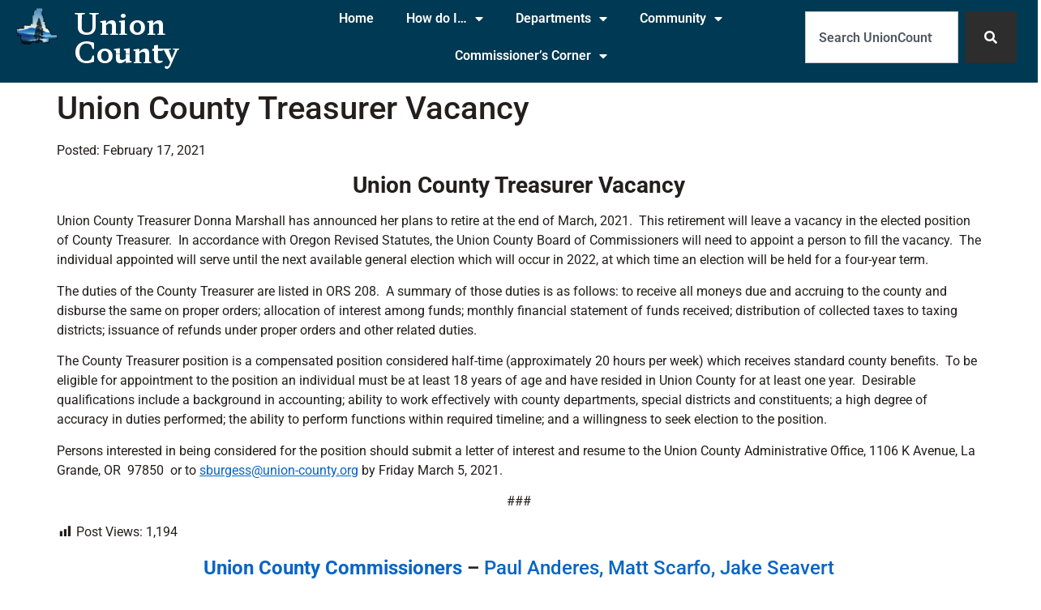

--- FILE ---
content_type: text/html; charset=UTF-8
request_url: https://unioncountyor.gov/union-county-treasurer-vacancy/
body_size: 19055
content:
<!doctype html>
<html dir="ltr" lang="en-US" prefix="og: https://ogp.me/ns#">
<head>
<meta charset="UTF-8">
<meta name="viewport" content="width=device-width, initial-scale=1">
<link rel="profile" href="https://gmpg.org/xfn/11">
<title>Union County Treasurer Vacancy - Union County</title>
<!-- All in One SEO 4.9.3 - aioseo.com -->
<meta name="description" content="Posted: February 17, 2021 Union County Treasurer Vacancy Union County Treasurer Donna Marshall has announced her plans to retire at the end of March, 2021. This retirement will leave a vacancy in the elected position of County Treasurer. In accordance with Oregon Revised Statutes, the Union County Board of Commissioners will need to appoint a" />
<meta name="robots" content="max-image-preview:large" />
<meta name="author" content="Annette Powers"/>
<meta name="google-site-verification" content="RYx5O2ESWblsiFR_DXbIj0m0_I-cgXLdTYOaFtRRpXc" />
<link rel="canonical" href="https://unioncountyor.gov/union-county-treasurer-vacancy/" />
<meta name="generator" content="All in One SEO (AIOSEO) 4.9.3" />
<meta property="og:locale" content="en_US" />
<meta property="og:site_name" content="Union County - Oregon" />
<meta property="og:type" content="article" />
<meta property="og:title" content="Union County Treasurer Vacancy - Union County" />
<meta property="og:description" content="Posted: February 17, 2021 Union County Treasurer Vacancy Union County Treasurer Donna Marshall has announced her plans to retire at the end of March, 2021. This retirement will leave a vacancy in the elected position of County Treasurer. In accordance with Oregon Revised Statutes, the Union County Board of Commissioners will need to appoint a" />
<meta property="og:url" content="https://unioncountyor.gov/union-county-treasurer-vacancy/" />
<meta property="article:published_time" content="2021-02-18T21:12:13+00:00" />
<meta property="article:modified_time" content="2021-03-15T15:42:54+00:00" />
<meta name="twitter:card" content="summary_large_image" />
<meta name="twitter:title" content="Union County Treasurer Vacancy - Union County" />
<meta name="twitter:description" content="Posted: February 17, 2021 Union County Treasurer Vacancy Union County Treasurer Donna Marshall has announced her plans to retire at the end of March, 2021. This retirement will leave a vacancy in the elected position of County Treasurer. In accordance with Oregon Revised Statutes, the Union County Board of Commissioners will need to appoint a" />
<script type="application/ld+json" class="aioseo-schema">
{"@context":"https:\/\/schema.org","@graph":[{"@type":"BlogPosting","@id":"https:\/\/unioncountyor.gov\/union-county-treasurer-vacancy\/#blogposting","name":"Union County Treasurer Vacancy - Union County","headline":"Union County Treasurer Vacancy","author":{"@id":"https:\/\/unioncountyor.gov\/author\/apowers\/#author"},"publisher":{"@id":"https:\/\/unioncountyor.gov\/#organization"},"image":{"@type":"ImageObject","url":"https:\/\/union-county.org\/wp-content\/uploads\/2023\/06\/UC_Logo.png","@id":"https:\/\/unioncountyor.gov\/#articleImage"},"datePublished":"2021-02-18T13:12:13-08:00","dateModified":"2021-03-15T08:42:54-07:00","inLanguage":"en-US","mainEntityOfPage":{"@id":"https:\/\/unioncountyor.gov\/union-county-treasurer-vacancy\/#webpage"},"isPartOf":{"@id":"https:\/\/unioncountyor.gov\/union-county-treasurer-vacancy\/#webpage"},"articleSection":"Uncategorized"},{"@type":"BreadcrumbList","@id":"https:\/\/unioncountyor.gov\/union-county-treasurer-vacancy\/#breadcrumblist","itemListElement":[{"@type":"ListItem","@id":"https:\/\/unioncountyor.gov#listItem","position":1,"name":"Home","item":"https:\/\/unioncountyor.gov","nextItem":{"@type":"ListItem","@id":"https:\/\/unioncountyor.gov\/category\/uncategorized\/#listItem","name":"Uncategorized"}},{"@type":"ListItem","@id":"https:\/\/unioncountyor.gov\/category\/uncategorized\/#listItem","position":2,"name":"Uncategorized","item":"https:\/\/unioncountyor.gov\/category\/uncategorized\/","nextItem":{"@type":"ListItem","@id":"https:\/\/unioncountyor.gov\/union-county-treasurer-vacancy\/#listItem","name":"Union County Treasurer Vacancy"},"previousItem":{"@type":"ListItem","@id":"https:\/\/unioncountyor.gov#listItem","name":"Home"}},{"@type":"ListItem","@id":"https:\/\/unioncountyor.gov\/union-county-treasurer-vacancy\/#listItem","position":3,"name":"Union County Treasurer Vacancy","previousItem":{"@type":"ListItem","@id":"https:\/\/unioncountyor.gov\/category\/uncategorized\/#listItem","name":"Uncategorized"}}]},{"@type":"Organization","@id":"https:\/\/unioncountyor.gov\/#organization","name":"Union County","description":"Oregon","url":"https:\/\/unioncountyor.gov\/","telephone":"+15419631001","logo":{"@type":"ImageObject","url":"https:\/\/union-county.org\/wp-content\/uploads\/2023\/06\/UC_Logo.png","@id":"https:\/\/unioncountyor.gov\/union-county-treasurer-vacancy\/#organizationLogo"},"image":{"@id":"https:\/\/unioncountyor.gov\/union-county-treasurer-vacancy\/#organizationLogo"}},{"@type":"Person","@id":"https:\/\/unioncountyor.gov\/author\/apowers\/#author","url":"https:\/\/unioncountyor.gov\/author\/apowers\/","name":"Annette Powers","image":{"@type":"ImageObject","@id":"https:\/\/unioncountyor.gov\/union-county-treasurer-vacancy\/#authorImage","url":"https:\/\/secure.gravatar.com\/avatar\/01f8e442dad06b4268616e0c384c00f7795c48b5cfad58c82fb65434f439a1d2?s=96&d=mm&r=g","width":96,"height":96,"caption":"Annette Powers"}},{"@type":"WebPage","@id":"https:\/\/unioncountyor.gov\/union-county-treasurer-vacancy\/#webpage","url":"https:\/\/unioncountyor.gov\/union-county-treasurer-vacancy\/","name":"Union County Treasurer Vacancy - Union County","description":"Posted: February 17, 2021 Union County Treasurer Vacancy Union County Treasurer Donna Marshall has announced her plans to retire at the end of March, 2021. This retirement will leave a vacancy in the elected position of County Treasurer. In accordance with Oregon Revised Statutes, the Union County Board of Commissioners will need to appoint a","inLanguage":"en-US","isPartOf":{"@id":"https:\/\/unioncountyor.gov\/#website"},"breadcrumb":{"@id":"https:\/\/unioncountyor.gov\/union-county-treasurer-vacancy\/#breadcrumblist"},"author":{"@id":"https:\/\/unioncountyor.gov\/author\/apowers\/#author"},"creator":{"@id":"https:\/\/unioncountyor.gov\/author\/apowers\/#author"},"datePublished":"2021-02-18T13:12:13-08:00","dateModified":"2021-03-15T08:42:54-07:00"},{"@type":"WebSite","@id":"https:\/\/unioncountyor.gov\/#website","url":"https:\/\/unioncountyor.gov\/","name":"Union County","description":"Oregon","inLanguage":"en-US","publisher":{"@id":"https:\/\/unioncountyor.gov\/#organization"}}]}
</script>
<!-- All in One SEO -->
<link rel='dns-prefetch' href='//widgetlogic.org' />
<link rel="alternate" type="application/rss+xml" title="Union County &raquo; Feed" href="https://unioncountyor.gov/feed/" />
<link rel="alternate" type="application/rss+xml" title="Union County &raquo; Comments Feed" href="https://unioncountyor.gov/comments/feed/" />
<link rel="alternate" title="oEmbed (JSON)" type="application/json+oembed" href="https://unioncountyor.gov/wp-json/oembed/1.0/embed?url=https%3A%2F%2Funioncountyor.gov%2Funion-county-treasurer-vacancy%2F" />
<link rel="alternate" title="oEmbed (XML)" type="text/xml+oembed" href="https://unioncountyor.gov/wp-json/oembed/1.0/embed?url=https%3A%2F%2Funioncountyor.gov%2Funion-county-treasurer-vacancy%2F&#038;format=xml" />
<!-- This site uses the Google Analytics by MonsterInsights plugin v9.11.1 - Using Analytics tracking - https://www.monsterinsights.com/ -->
<script src="//www.googletagmanager.com/gtag/js?id=G-JD996E4X94"  data-cfasync="false" data-wpfc-render="false" async></script>
<script data-cfasync="false" data-wpfc-render="false">
var mi_version = '9.11.1';
var mi_track_user = true;
var mi_no_track_reason = '';
var MonsterInsightsDefaultLocations = {"page_location":"https:\/\/unioncountyor.gov\/union-county-treasurer-vacancy\/"};
if ( typeof MonsterInsightsPrivacyGuardFilter === 'function' ) {
var MonsterInsightsLocations = (typeof MonsterInsightsExcludeQuery === 'object') ? MonsterInsightsPrivacyGuardFilter( MonsterInsightsExcludeQuery ) : MonsterInsightsPrivacyGuardFilter( MonsterInsightsDefaultLocations );
} else {
var MonsterInsightsLocations = (typeof MonsterInsightsExcludeQuery === 'object') ? MonsterInsightsExcludeQuery : MonsterInsightsDefaultLocations;
}
var disableStrs = [
'ga-disable-G-JD996E4X94',
];
/* Function to detect opted out users */
function __gtagTrackerIsOptedOut() {
for (var index = 0; index < disableStrs.length; index++) {
if (document.cookie.indexOf(disableStrs[index] + '=true') > -1) {
return true;
}
}
return false;
}
/* Disable tracking if the opt-out cookie exists. */
if (__gtagTrackerIsOptedOut()) {
for (var index = 0; index < disableStrs.length; index++) {
window[disableStrs[index]] = true;
}
}
/* Opt-out function */
function __gtagTrackerOptout() {
for (var index = 0; index < disableStrs.length; index++) {
document.cookie = disableStrs[index] + '=true; expires=Thu, 31 Dec 2099 23:59:59 UTC; path=/';
window[disableStrs[index]] = true;
}
}
if ('undefined' === typeof gaOptout) {
function gaOptout() {
__gtagTrackerOptout();
}
}
window.dataLayer = window.dataLayer || [];
window.MonsterInsightsDualTracker = {
helpers: {},
trackers: {},
};
if (mi_track_user) {
function __gtagDataLayer() {
dataLayer.push(arguments);
}
function __gtagTracker(type, name, parameters) {
if (!parameters) {
parameters = {};
}
if (parameters.send_to) {
__gtagDataLayer.apply(null, arguments);
return;
}
if (type === 'event') {
parameters.send_to = monsterinsights_frontend.v4_id;
var hookName = name;
if (typeof parameters['event_category'] !== 'undefined') {
hookName = parameters['event_category'] + ':' + name;
}
if (typeof MonsterInsightsDualTracker.trackers[hookName] !== 'undefined') {
MonsterInsightsDualTracker.trackers[hookName](parameters);
} else {
__gtagDataLayer('event', name, parameters);
}
} else {
__gtagDataLayer.apply(null, arguments);
}
}
__gtagTracker('js', new Date());
__gtagTracker('set', {
'developer_id.dZGIzZG': true,
});
if ( MonsterInsightsLocations.page_location ) {
__gtagTracker('set', MonsterInsightsLocations);
}
__gtagTracker('config', 'G-JD996E4X94', {"forceSSL":"true","anonymize_ip":"true"} );
window.gtag = __gtagTracker;										(function () {
/* https://developers.google.com/analytics/devguides/collection/analyticsjs/ */
/* ga and __gaTracker compatibility shim. */
var noopfn = function () {
return null;
};
var newtracker = function () {
return new Tracker();
};
var Tracker = function () {
return null;
};
var p = Tracker.prototype;
p.get = noopfn;
p.set = noopfn;
p.send = function () {
var args = Array.prototype.slice.call(arguments);
args.unshift('send');
__gaTracker.apply(null, args);
};
var __gaTracker = function () {
var len = arguments.length;
if (len === 0) {
return;
}
var f = arguments[len - 1];
if (typeof f !== 'object' || f === null || typeof f.hitCallback !== 'function') {
if ('send' === arguments[0]) {
var hitConverted, hitObject = false, action;
if ('event' === arguments[1]) {
if ('undefined' !== typeof arguments[3]) {
hitObject = {
'eventAction': arguments[3],
'eventCategory': arguments[2],
'eventLabel': arguments[4],
'value': arguments[5] ? arguments[5] : 1,
}
}
}
if ('pageview' === arguments[1]) {
if ('undefined' !== typeof arguments[2]) {
hitObject = {
'eventAction': 'page_view',
'page_path': arguments[2],
}
}
}
if (typeof arguments[2] === 'object') {
hitObject = arguments[2];
}
if (typeof arguments[5] === 'object') {
Object.assign(hitObject, arguments[5]);
}
if ('undefined' !== typeof arguments[1].hitType) {
hitObject = arguments[1];
if ('pageview' === hitObject.hitType) {
hitObject.eventAction = 'page_view';
}
}
if (hitObject) {
action = 'timing' === arguments[1].hitType ? 'timing_complete' : hitObject.eventAction;
hitConverted = mapArgs(hitObject);
__gtagTracker('event', action, hitConverted);
}
}
return;
}
function mapArgs(args) {
var arg, hit = {};
var gaMap = {
'eventCategory': 'event_category',
'eventAction': 'event_action',
'eventLabel': 'event_label',
'eventValue': 'event_value',
'nonInteraction': 'non_interaction',
'timingCategory': 'event_category',
'timingVar': 'name',
'timingValue': 'value',
'timingLabel': 'event_label',
'page': 'page_path',
'location': 'page_location',
'title': 'page_title',
'referrer' : 'page_referrer',
};
for (arg in args) {
if (!(!args.hasOwnProperty(arg) || !gaMap.hasOwnProperty(arg))) {
hit[gaMap[arg]] = args[arg];
} else {
hit[arg] = args[arg];
}
}
return hit;
}
try {
f.hitCallback();
} catch (ex) {
}
};
__gaTracker.create = newtracker;
__gaTracker.getByName = newtracker;
__gaTracker.getAll = function () {
return [];
};
__gaTracker.remove = noopfn;
__gaTracker.loaded = true;
window['__gaTracker'] = __gaTracker;
})();
} else {
console.log("");
(function () {
function __gtagTracker() {
return null;
}
window['__gtagTracker'] = __gtagTracker;
window['gtag'] = __gtagTracker;
})();
}
</script>
<!-- / Google Analytics by MonsterInsights -->
<style id='wp-img-auto-sizes-contain-inline-css'>
img:is([sizes=auto i],[sizes^="auto," i]){contain-intrinsic-size:3000px 1500px}
/*# sourceURL=wp-img-auto-sizes-contain-inline-css */
</style>
<!-- <link rel='stylesheet' id='dashicons-css' href='https://unioncountyor.gov/wp-includes/css/dashicons.min.css?ver=6.9' media='all' /> -->
<!-- <link rel='stylesheet' id='post-views-counter-frontend-css' href='https://unioncountyor.gov/wp-content/plugins/post-views-counter/css/frontend.css?ver=1.7.3' media='all' /> -->
<link rel="stylesheet" type="text/css" href="//unioncountyor.gov/wp-content/cache/wpfc-minified/8lc44pw5/hk1g4.css" media="all"/>
<style id='wp-emoji-styles-inline-css'>
img.wp-smiley, img.emoji {
display: inline !important;
border: none !important;
box-shadow: none !important;
height: 1em !important;
width: 1em !important;
margin: 0 0.07em !important;
vertical-align: -0.1em !important;
background: none !important;
padding: 0 !important;
}
/*# sourceURL=wp-emoji-styles-inline-css */
</style>
<style id='wp-block-library-inline-css'>
:root{--wp-block-synced-color:#7a00df;--wp-block-synced-color--rgb:122,0,223;--wp-bound-block-color:var(--wp-block-synced-color);--wp-editor-canvas-background:#ddd;--wp-admin-theme-color:#007cba;--wp-admin-theme-color--rgb:0,124,186;--wp-admin-theme-color-darker-10:#006ba1;--wp-admin-theme-color-darker-10--rgb:0,107,160.5;--wp-admin-theme-color-darker-20:#005a87;--wp-admin-theme-color-darker-20--rgb:0,90,135;--wp-admin-border-width-focus:2px}@media (min-resolution:192dpi){:root{--wp-admin-border-width-focus:1.5px}}.wp-element-button{cursor:pointer}:root .has-very-light-gray-background-color{background-color:#eee}:root .has-very-dark-gray-background-color{background-color:#313131}:root .has-very-light-gray-color{color:#eee}:root .has-very-dark-gray-color{color:#313131}:root .has-vivid-green-cyan-to-vivid-cyan-blue-gradient-background{background:linear-gradient(135deg,#00d084,#0693e3)}:root .has-purple-crush-gradient-background{background:linear-gradient(135deg,#34e2e4,#4721fb 50%,#ab1dfe)}:root .has-hazy-dawn-gradient-background{background:linear-gradient(135deg,#faaca8,#dad0ec)}:root .has-subdued-olive-gradient-background{background:linear-gradient(135deg,#fafae1,#67a671)}:root .has-atomic-cream-gradient-background{background:linear-gradient(135deg,#fdd79a,#004a59)}:root .has-nightshade-gradient-background{background:linear-gradient(135deg,#330968,#31cdcf)}:root .has-midnight-gradient-background{background:linear-gradient(135deg,#020381,#2874fc)}:root{--wp--preset--font-size--normal:16px;--wp--preset--font-size--huge:42px}.has-regular-font-size{font-size:1em}.has-larger-font-size{font-size:2.625em}.has-normal-font-size{font-size:var(--wp--preset--font-size--normal)}.has-huge-font-size{font-size:var(--wp--preset--font-size--huge)}.has-text-align-center{text-align:center}.has-text-align-left{text-align:left}.has-text-align-right{text-align:right}.has-fit-text{white-space:nowrap!important}#end-resizable-editor-section{display:none}.aligncenter{clear:both}.items-justified-left{justify-content:flex-start}.items-justified-center{justify-content:center}.items-justified-right{justify-content:flex-end}.items-justified-space-between{justify-content:space-between}.screen-reader-text{border:0;clip-path:inset(50%);height:1px;margin:-1px;overflow:hidden;padding:0;position:absolute;width:1px;word-wrap:normal!important}.screen-reader-text:focus{background-color:#ddd;clip-path:none;color:#444;display:block;font-size:1em;height:auto;left:5px;line-height:normal;padding:15px 23px 14px;text-decoration:none;top:5px;width:auto;z-index:100000}html :where(.has-border-color){border-style:solid}html :where([style*=border-top-color]){border-top-style:solid}html :where([style*=border-right-color]){border-right-style:solid}html :where([style*=border-bottom-color]){border-bottom-style:solid}html :where([style*=border-left-color]){border-left-style:solid}html :where([style*=border-width]){border-style:solid}html :where([style*=border-top-width]){border-top-style:solid}html :where([style*=border-right-width]){border-right-style:solid}html :where([style*=border-bottom-width]){border-bottom-style:solid}html :where([style*=border-left-width]){border-left-style:solid}html :where(img[class*=wp-image-]){height:auto;max-width:100%}:where(figure){margin:0 0 1em}html :where(.is-position-sticky){--wp-admin--admin-bar--position-offset:var(--wp-admin--admin-bar--height,0px)}@media screen and (max-width:600px){html :where(.is-position-sticky){--wp-admin--admin-bar--position-offset:0px}}
/*# sourceURL=/wp-includes/css/dist/block-library/common.min.css */
</style>
<!-- <link rel='stylesheet' id='block-widget-css' href='https://unioncountyor.gov/wp-content/plugins/widget-logic/block_widget/css/widget.css?ver=1725390674' media='all' /> -->
<!-- <link rel='stylesheet' id='ui-font-css' href='https://unioncountyor.gov/wp-content/plugins/wp-accessibility/toolbar/fonts/css/a11y-toolbar.css?ver=2.3.0' media='all' /> -->
<!-- <link rel='stylesheet' id='wpa-toolbar-css' href='https://unioncountyor.gov/wp-content/plugins/wp-accessibility/toolbar/css/a11y.css?ver=2.3.0' media='all' /> -->
<!-- <link rel='stylesheet' id='ui-fontsize.css-css' href='https://unioncountyor.gov/wp-content/plugins/wp-accessibility/toolbar/css/a11y-fontsize.css?ver=2.3.0' media='all' /> -->
<link rel="stylesheet" type="text/css" href="//unioncountyor.gov/wp-content/cache/wpfc-minified/6nx8ijpv/hk1g4.css" media="all"/>
<style id='ui-fontsize.css-inline-css'>
html { --wpa-font-size: clamp( 24px, 1.5rem, 36px ); --wpa-h1-size : clamp( 48px, 3rem, 72px ); --wpa-h2-size : clamp( 40px, 2.5rem, 60px ); --wpa-h3-size : clamp( 32px, 2rem, 48px ); --wpa-h4-size : clamp( 28px, 1.75rem, 42px ); --wpa-sub-list-size: 1.1em; --wpa-sub-sub-list-size: 1em; } 
/*# sourceURL=ui-fontsize.css-inline-css */
</style>
<!-- <link rel='stylesheet' id='wpa-style-css' href='https://unioncountyor.gov/wp-content/plugins/wp-accessibility/css/wpa-style.css?ver=2.3.0' media='all' /> -->
<link rel="stylesheet" type="text/css" href="//unioncountyor.gov/wp-content/cache/wpfc-minified/32l6pbtd/hk1g4.css" media="all"/>
<style id='wpa-style-inline-css'>
:root { --admin-bar-top : 7px; }
/*# sourceURL=wpa-style-inline-css */
</style>
<!-- <link rel='stylesheet' id='hello-elementor-css' href='https://unioncountyor.gov/wp-content/themes/hello-elementor/assets/css/reset.css?ver=3.4.5' media='all' /> -->
<!-- <link rel='stylesheet' id='hello-elementor-theme-style-css' href='https://unioncountyor.gov/wp-content/themes/hello-elementor/assets/css/theme.css?ver=3.4.5' media='all' /> -->
<!-- <link rel='stylesheet' id='hello-elementor-header-footer-css' href='https://unioncountyor.gov/wp-content/themes/hello-elementor/assets/css/header-footer.css?ver=3.4.5' media='all' /> -->
<!-- <link rel='stylesheet' id='elementor-frontend-css' href='https://unioncountyor.gov/wp-content/plugins/elementor/assets/css/frontend.min.css?ver=3.34.2' media='all' /> -->
<!-- <link rel='stylesheet' id='widget-image-css' href='https://unioncountyor.gov/wp-content/plugins/elementor/assets/css/widget-image.min.css?ver=3.34.2' media='all' /> -->
<!-- <link rel='stylesheet' id='widget-heading-css' href='https://unioncountyor.gov/wp-content/plugins/elementor/assets/css/widget-heading.min.css?ver=3.34.2' media='all' /> -->
<!-- <link rel='stylesheet' id='widget-nav-menu-css' href='https://unioncountyor.gov/wp-content/plugins/elementor-pro/assets/css/widget-nav-menu.min.css?ver=3.34.2' media='all' /> -->
<!-- <link rel='stylesheet' id='widget-search-css' href='https://unioncountyor.gov/wp-content/plugins/elementor-pro/assets/css/widget-search.min.css?ver=3.34.2' media='all' /> -->
<!-- <link rel='stylesheet' id='elementor-icons-css' href='https://unioncountyor.gov/wp-content/plugins/elementor/assets/lib/eicons/css/elementor-icons.min.css?ver=5.46.0' media='all' /> -->
<link rel="stylesheet" type="text/css" href="//unioncountyor.gov/wp-content/cache/wpfc-minified/e4vlmqst/hk1g4.css" media="all"/>
<link rel='stylesheet' id='elementor-post-16483-css' href='https://unioncountyor.gov/wp-content/uploads/elementor/css/post-16483.css?ver=1769125330' media='all' />
<link rel='stylesheet' id='elementor-post-30810-css' href='https://unioncountyor.gov/wp-content/uploads/elementor/css/post-30810.css?ver=1769125330' media='all' />
<link rel='stylesheet' id='elementor-post-31324-css' href='https://unioncountyor.gov/wp-content/uploads/elementor/css/post-31324.css?ver=1769125330' media='all' />
<!-- <link rel='stylesheet' id='eael-general-css' href='https://unioncountyor.gov/wp-content/plugins/essential-addons-for-elementor-lite/assets/front-end/css/view/general.min.css?ver=6.5.8' media='all' /> -->
<!-- <link rel='stylesheet' id='elementor-gf-local-roboto-css' href='https://unioncountyor.gov/wp-content/uploads/elementor/google-fonts/css/roboto.css?ver=1742839030' media='all' /> -->
<!-- <link rel='stylesheet' id='elementor-gf-local-robotoslab-css' href='https://unioncountyor.gov/wp-content/uploads/elementor/google-fonts/css/robotoslab.css?ver=1742839042' media='all' /> -->
<link rel="stylesheet" type="text/css" href="//unioncountyor.gov/wp-content/cache/wpfc-minified/lppy2t8j/hk1g4.css" media="all"/>
<link rel='stylesheet' id='elementor-gf-hahmlet-css' href='https://fonts.googleapis.com/css?family=Hahmlet:100,100italic,200,200italic,300,300italic,400,400italic,500,500italic,600,600italic,700,700italic,800,800italic,900,900italic&#038;display=auto' media='all' />
<!-- <link rel='stylesheet' id='elementor-icons-shared-0-css' href='https://unioncountyor.gov/wp-content/plugins/elementor/assets/lib/font-awesome/css/fontawesome.min.css?ver=5.15.3' media='all' /> -->
<!-- <link rel='stylesheet' id='elementor-icons-fa-solid-css' href='https://unioncountyor.gov/wp-content/plugins/elementor/assets/lib/font-awesome/css/solid.min.css?ver=5.15.3' media='all' /> -->
<link rel="stylesheet" type="text/css" href="//unioncountyor.gov/wp-content/cache/wpfc-minified/6v2frcw6/hk21t.css" media="all"/>
<script src='//unioncountyor.gov/wp-content/cache/wpfc-minified/7wtgnqff/hk1g4.js' type="text/javascript"></script>
<!-- <script src="https://unioncountyor.gov/wp-content/plugins/google-analytics-for-wordpress/assets/js/frontend-gtag.min.js?ver=9.11.1" id="monsterinsights-frontend-script-js" async data-wp-strategy="async"></script> -->
<script data-cfasync="false" data-wpfc-render="false" id='monsterinsights-frontend-script-js-extra'>var monsterinsights_frontend = {"js_events_tracking":"true","download_extensions":"doc,pdft,zip,xls,docx,xlsx","inbound_paths":"[]","home_url":"https:\/\/unioncountyor.gov","hash_tracking":"false","v4_id":"G-JD996E4X94"};</script>
<script src='//unioncountyor.gov/wp-content/cache/wpfc-minified/eqlwcjc6/hk1g4.js' type="text/javascript"></script>
<!-- <script src="https://unioncountyor.gov/wp-includes/js/jquery/jquery.min.js?ver=3.7.1" id="jquery-core-js"></script> -->
<!-- <script src="https://unioncountyor.gov/wp-includes/js/jquery/jquery-migrate.min.js?ver=3.4.1" id="jquery-migrate-js"></script> -->
<link rel="https://api.w.org/" href="https://unioncountyor.gov/wp-json/" /><link rel="alternate" title="JSON" type="application/json" href="https://unioncountyor.gov/wp-json/wp/v2/posts/18475" /><link rel="EditURI" type="application/rsd+xml" title="RSD" href="https://unioncountyor.gov/xmlrpc.php?rsd" />
<meta name="generator" content="WordPress 6.9" />
<link rel='shortlink' href='https://unioncountyor.gov/?p=18475' />
<meta name="generator" content="Elementor 3.34.2; features: additional_custom_breakpoints; settings: css_print_method-external, google_font-enabled, font_display-auto">
<style>
.e-con.e-parent:nth-of-type(n+4):not(.e-lazyloaded):not(.e-no-lazyload),
.e-con.e-parent:nth-of-type(n+4):not(.e-lazyloaded):not(.e-no-lazyload) * {
background-image: none !important;
}
@media screen and (max-height: 1024px) {
.e-con.e-parent:nth-of-type(n+3):not(.e-lazyloaded):not(.e-no-lazyload),
.e-con.e-parent:nth-of-type(n+3):not(.e-lazyloaded):not(.e-no-lazyload) * {
background-image: none !important;
}
}
@media screen and (max-height: 640px) {
.e-con.e-parent:nth-of-type(n+2):not(.e-lazyloaded):not(.e-no-lazyload),
.e-con.e-parent:nth-of-type(n+2):not(.e-lazyloaded):not(.e-no-lazyload) * {
background-image: none !important;
}
}
</style>
<script>document.addEventListener('DOMContentLoaded', function () {
function enhanceMenuAccessibility() {
// 1) Fix submenu toggles lacking href
const toggles = document.querySelectorAll('a.elementor-item.has-submenu:not([href])');
toggles.forEach(toggle => {
if (toggle.dataset.fixed === "true") return;
toggle.setAttribute('role', 'button');
toggle.setAttribute('tabindex', '0');
// Initialize aria-expanded
toggle.setAttribute('aria-expanded', 'false');
// Keyboard activation (Enter & Space)
toggle.addEventListener('keydown', function (e) {
if (e.key === 'Enter' || e.key === ' ') {
e.preventDefault();
toggle.click();
}
// Close submenu with ESC
if (e.key === 'Escape') {
toggle.setAttribute('aria-expanded', 'false');
toggle.blur();
}
});
// Update aria-expanded on click
toggle.addEventListener('click', function () {
const expanded = toggle.getAttribute('aria-expanded') === 'true';
toggle.setAttribute('aria-expanded', expanded ? 'false' : 'true');
// Move focus to first link in submenu when opened
if (!expanded) {
const submenu = document.getElementById(toggle.getAttribute('aria-controls'));
if (submenu) {
const firstLink = submenu.querySelector('a.elementor-sub-item');
if (firstLink) {
setTimeout(() => firstLink.focus(), 100);
}
}
}
});
toggle.dataset.fixed = "true";
});
// 2) Focus trap for MOBILE MENU
const mobileMenu = document.querySelector('.elementor-nav-menu--dropdown');
if (mobileMenu) {
const focusable = mobileMenu.querySelectorAll('a, button, [tabindex="0"]');
if (focusable.length > 0) {
const first = focusable[0];
const last = focusable[focusable.length - 1];
mobileMenu.addEventListener('keydown', function (e) {
if (e.key === 'Tab') {
// SHIFT + TAB
if (e.shiftKey && document.activeElement === first) {
e.preventDefault();
last.focus();
}
// TAB forward
else if (!e.shiftKey && document.activeElement === last) {
e.preventDefault();
first.focus();
}
}
});
}
}
// 3) Add visible focus outlines
const styleId = "accessible-menu-focus-style";
if (!document.getElementById(styleId)) {
const style = document.createElement("style");
style.id = styleId;
style.textContent = `
.elementor-nav-menu a:focus,
.elementor-nav-menu button:focus {
outline: 3px solid #005fcc;
outline-offset: 3px;
}
`;
document.head.appendChild(style);
}
}
// Run once
enhanceMenuAccessibility();
// MutationObserver — rerun if nav menu re-renders
const observer = new MutationObserver(function () {
enhanceMenuAccessibility();
});
observer.observe(document.body, {
childList: true,
subtree: true
});
});
// Fix empty icon links by applying aria-labels to <a class="elementor-icon">
document.addEventListener('DOMContentLoaded', function () {
function fixIconLinks(root) {
root.querySelectorAll('a.elementor-icon').forEach(function(link) {
// Skip if already labeled
if (link.hasAttribute('aria-label')) return;
// Pull label from parent wrapper if present
let parentLabel = link.parentElement?.getAttribute('aria-label');
if (parentLabel) {
link.setAttribute('aria-label', parentLabel);
return;
}
// Auto-generate label from href
let href = link.getAttribute('href') || '';
let cleaned = href
.replace(/https?:\/\//, '')
.replace(/[#?].*$/, '')
.replace(/\//g, ' ')
.replace(/-/g, ' ')
.trim();
if (cleaned.length > 0) {
link.setAttribute('aria-label', "Link to " + cleaned);
} else {
link.setAttribute('aria-label', "Link");
}
});
}
// FIRST PASS — run on initial DOM load
fixIconLinks(document);
// GLOBAL OBSERVER (for menus, footers, dynamic content)
const globalObserver = new MutationObserver(function (mutations) {
mutations.forEach(m => {
fixIconLinks(m.target);
});
});
globalObserver.observe(document.body, {
childList: true,
subtree: true
});
// HEADER OBSERVER — required because Elementor injects header later
const header = document.querySelector('header, .elementor-location-header');
if (header) {
fixIconLinks(header);
const headerObserver = new MutationObserver(function (mutations) {
mutations.forEach(m => {
fixIconLinks(m.target);
});
});
headerObserver.observe(header, {
childList: true,
subtree: true
});
}
});</script><script>document.addEventListener('DOMContentLoaded', function () {
var submenuToggles = document.querySelectorAll(
'a.elementor-item.has-submenu:not([href])'
);
submenuToggles.forEach(function (toggle) {
toggle.setAttribute('role', 'button');
toggle.setAttribute('tabindex', '0');
toggle.addEventListener('keydown', function (e) {
if (e.key === 'Enter' || e.key === ' ') {
e.preventDefault();
toggle.click();
}
});
});
});
</script><link rel="icon" href="https://unioncountyor.gov/wp-content/uploads/2024/03/logo_border_10b-150x150.png" sizes="32x32" />
<link rel="icon" href="https://unioncountyor.gov/wp-content/uploads/2024/03/logo_border_10b.png" sizes="192x192" />
<link rel="apple-touch-icon" href="https://unioncountyor.gov/wp-content/uploads/2024/03/logo_border_10b.png" />
<meta name="msapplication-TileImage" content="https://unioncountyor.gov/wp-content/uploads/2024/03/logo_border_10b.png" />
<style id="wp-custom-css">
/* Hide titles only on single pages */
body.page .elementor-page-title,
body.page h1.entry-title {
display: none !important;
}
/* Hide Comments */
.elementor-post-meta .elementor-post-info__item--comments {
display: none !important;
}
/* Hide Search Label */
.e-search-label {
position: absolute !important;
clip: rect(1px, 1px, 1px, 1px);
width: 1px;
height: 1px;
overflow: hidden;
white-space: nowrap;
}
</style>
</head>
<body class="wp-singular post-template-default single single-post postid-18475 single-format-standard wp-embed-responsive wp-theme-hello-elementor hello-elementor-default elementor-default elementor-kit-16483">
<a class="skip-link screen-reader-text" href="#content">Skip to content</a>
<header data-elementor-type="header" data-elementor-id="30810" class="elementor elementor-30810 elementor-location-header" data-elementor-post-type="elementor_library">
<div class="elementor-element elementor-element-c01087d e-con-full e-flex e-con e-parent" data-id="c01087d" data-element_type="container" data-settings="{&quot;background_background&quot;:&quot;classic&quot;}">
<div class="elementor-element elementor-element-52f60bb e-con-full e-flex e-con e-child" data-id="52f60bb" data-element_type="container" data-settings="{&quot;background_background&quot;:&quot;classic&quot;}">
<div class="elementor-element elementor-element-d37a293 e-con-full e-flex e-con e-child" data-id="d37a293" data-element_type="container">
<div class="elementor-element elementor-element-a07ae24 e-con-full e-flex e-con e-child" data-id="a07ae24" data-element_type="container">
<div class="elementor-element elementor-element-c378f16 elementor-widget elementor-widget-image" data-id="c378f16" data-element_type="widget" data-widget_type="image.default">
<div class="elementor-widget-container">
<a href="/">
<img src="https://unioncountyor.gov/wp-content/uploads/elementor/thumbs/logo_border_10b-qlzhr0jounnb6qstdcg8t40goweou77wks1a5phvyq.png" title="logo_border_10b" alt="Logo for Union County" loading="lazy" />								</a>
</div>
</div>
</div>
<div class="elementor-element elementor-element-a585db8 e-con-full e-flex e-con e-child" data-id="a585db8" data-element_type="container">
<div class="elementor-element elementor-element-1794f6e elementor-widget elementor-widget-theme-site-title elementor-widget-heading" data-id="1794f6e" data-element_type="widget" data-widget_type="theme-site-title.default">
<div class="elementor-widget-container">
<h2 class="elementor-heading-title elementor-size-default"><a href="https://unioncountyor.gov">Union County</a></h2>				</div>
</div>
</div>
</div>
<div class="elementor-element elementor-element-9e97e45 e-con-full e-flex e-con e-child" data-id="9e97e45" data-element_type="container">
<div class="elementor-element elementor-element-c9dd528 elementor-nav-menu__align-center elementor-nav-menu--dropdown-tablet elementor-nav-menu__text-align-aside elementor-nav-menu--toggle elementor-nav-menu--burger elementor-widget elementor-widget-nav-menu" data-id="c9dd528" data-element_type="widget" data-settings="{&quot;layout&quot;:&quot;horizontal&quot;,&quot;submenu_icon&quot;:{&quot;value&quot;:&quot;&lt;i class=\&quot;fas fa-caret-down\&quot; aria-hidden=\&quot;true\&quot;&gt;&lt;\/i&gt;&quot;,&quot;library&quot;:&quot;fa-solid&quot;},&quot;toggle&quot;:&quot;burger&quot;}" role="button" aria-label="" data-widget_type="nav-menu.default">
<div class="elementor-widget-container">
<nav aria-label="Menu" class="elementor-nav-menu--main elementor-nav-menu__container elementor-nav-menu--layout-horizontal e--pointer-underline e--animation-fade">
<ul id="menu-1-c9dd528" class="elementor-nav-menu"><li class="menu-item menu-item-type-custom menu-item-object-custom menu-item-30834"><a href="/" class="elementor-item">Home</a></li>
<li class="menu-item menu-item-type-custom menu-item-object-custom menu-item-has-children menu-item-12881"><a class="elementor-item">How do I&#8230;</a>
<ul class="sub-menu elementor-nav-menu--dropdown">
<li class="menu-item menu-item-type-custom menu-item-object-custom menu-item-has-children menu-item-12880"><a class="elementor-sub-item">Apply for&#8230;</a>
<ul class="sub-menu elementor-nav-menu--dropdown">
<li class="menu-item menu-item-type-custom menu-item-object-custom menu-item-12888"><a href="https://www.cityoflagrande.org/building-division" class="elementor-sub-item">Building Permit</a></li>
<li class="menu-item menu-item-type-custom menu-item-object-custom menu-item-12887"><a href="https://ucsooregon.gov/concealed-handgun-license/" class="elementor-sub-item">Concealed Handgun License</a></li>
<li class="menu-item menu-item-type-post_type menu-item-object-page menu-item-12884"><a href="https://unioncountyor.gov/county-clerk/passport/" class="elementor-sub-item">Passport</a></li>
</ul>
</li>
<li class="menu-item menu-item-type-post_type menu-item-object-page menu-item-22688"><a href="https://unioncountyor.gov/public-records-request/" class="elementor-sub-item">Make A Public Records Request</a></li>
<li class="menu-item menu-item-type-custom menu-item-object-custom menu-item-has-children menu-item-12891"><a class="elementor-sub-item">Obtain&#8230;</a>
<ul class="sub-menu elementor-nav-menu--dropdown">
<li class="menu-item menu-item-type-post_type menu-item-object-page menu-item-12895"><a href="https://unioncountyor.gov/county-clerk/birth-certificate/" class="elementor-sub-item">Birth Certificate</a></li>
<li class="menu-item menu-item-type-post_type menu-item-object-page menu-item-12892"><a href="https://unioncountyor.gov/county-clerk/marriage-licensing/" class="elementor-sub-item">Marriage License</a></li>
</ul>
</li>
<li class="menu-item menu-item-type-custom menu-item-object-custom menu-item-has-children menu-item-12885"><a class="elementor-sub-item">Pay&#8230;</a>
<ul class="sub-menu elementor-nav-menu--dropdown">
<li class="menu-item menu-item-type-custom menu-item-object-custom menu-item-22219"><a href="https://lookup.union-county.org/PSO" class="elementor-sub-item">Property Tax</a></li>
<li class="menu-item menu-item-type-post_type menu-item-object-page menu-item-12896"><a href="https://unioncountyor.gov/justicecourt/" class="elementor-sub-item">Traffic Citation</a></li>
</ul>
</li>
<li class="menu-item menu-item-type-post_type menu-item-object-post menu-item-12890"><a href="https://unioncountyor.gov/union-county-emergency-notification-system/" class="elementor-sub-item">Sign up for Emergency Notifications</a></li>
<li class="menu-item menu-item-type-custom menu-item-object-custom menu-item-has-children menu-item-12898"><a class="elementor-sub-item">Search&#8230;</a>
<ul class="sub-menu elementor-nav-menu--dropdown">
<li class="menu-item menu-item-type-post_type menu-item-object-page menu-item-12900"><a href="https://unioncountyor.gov/administrative-services/employment/" class="elementor-sub-item">Employment Opportunities</a></li>
<li class="menu-item menu-item-type-custom menu-item-object-custom menu-item-12899"><a href="https://ucsooregon.gov/jail-roster/" class="elementor-sub-item">Inmate Roster</a></li>
<li class="menu-item menu-item-type-custom menu-item-object-custom menu-item-21970"><a href="https://lookup.union-county.org/PSO" class="elementor-sub-item">Property Records</a></li>
<li class="menu-item menu-item-type-post_type menu-item-object-page menu-item-24267"><a href="https://unioncountyor.gov/site-map/" class="elementor-sub-item">Site Map</a></li>
</ul>
</li>
<li class="menu-item menu-item-type-custom menu-item-object-custom menu-item-12886"><a href="https://unioncountysheriff.us/?page_id=644" class="elementor-sub-item">Send money to an Inmate</a></li>
</ul>
</li>
<li class="menu-item menu-item-type-post_type menu-item-object-page menu-item-has-children menu-item-13013"><a href="https://unioncountyor.gov/contact-us/" class="elementor-item">Departments</a>
<ul class="sub-menu elementor-nav-menu--dropdown">
<li class="menu-item menu-item-type-custom menu-item-object-custom menu-item-has-children menu-item-13016"><a href="#" class="elementor-sub-item elementor-item-anchor">Administration</a>
<ul class="sub-menu elementor-nav-menu--dropdown">
<li class="menu-item menu-item-type-post_type menu-item-object-page menu-item-13017"><a href="https://unioncountyor.gov/administrative-services/" class="elementor-sub-item">Administrative Services</a></li>
<li class="menu-item menu-item-type-post_type menu-item-object-page menu-item-13020"><a href="https://unioncountyor.gov/commissioners/" class="elementor-sub-item">Commissioners</a></li>
<li class="menu-item menu-item-type-post_type menu-item-object-page menu-item-13019"><a href="https://unioncountyor.gov/elected-officials/" class="elementor-sub-item">Elected Officials</a></li>
</ul>
</li>
<li class="menu-item menu-item-type-post_type menu-item-object-page menu-item-has-children menu-item-13021"><a href="https://unioncountyor.gov/assessor-tax-collector/" class="elementor-sub-item">Assessor / Tax Collector</a>
<ul class="sub-menu elementor-nav-menu--dropdown">
<li class="menu-item menu-item-type-custom menu-item-object-custom menu-item-21971"><a href="https://lookup.union-county.org/PSO" class="elementor-sub-item">Property Search</a></li>
</ul>
</li>
<li class="menu-item menu-item-type-post_type menu-item-object-page menu-item-13022"><a href="https://unioncountyor.gov/county-clerk/" class="elementor-sub-item">County Clerk and Recorder’s Office</a></li>
<li class="menu-item menu-item-type-post_type menu-item-object-page menu-item-has-children menu-item-13028"><a href="https://unioncountyor.gov/district-attorney/" class="elementor-sub-item">District Attorney</a>
<ul class="sub-menu elementor-nav-menu--dropdown">
<li class="menu-item menu-item-type-post_type menu-item-object-page menu-item-13030"><a href="https://unioncountyor.gov/district-attorney/victim-assistance/" class="elementor-sub-item">Victim Assistance</a></li>
</ul>
</li>
<li class="menu-item menu-item-type-post_type menu-item-object-page menu-item-24279"><a href="https://unioncountyor.gov/emergency-services/" class="elementor-sub-item">Emergency Services</a></li>
<li class="menu-item menu-item-type-post_type menu-item-object-page menu-item-13032"><a href="https://unioncountyor.gov/juvenile-services/" class="elementor-sub-item">Juvenile Services</a></li>
<li class="menu-item menu-item-type-post_type menu-item-object-page menu-item-13033"><a href="https://unioncountyor.gov/planning/" class="elementor-sub-item">Planning Commission</a></li>
<li class="menu-item menu-item-type-post_type menu-item-object-page menu-item-has-children menu-item-13036"><a href="https://unioncountyor.gov/public-works/" class="elementor-sub-item">Public Works</a>
<ul class="sub-menu elementor-nav-menu--dropdown">
<li class="menu-item menu-item-type-post_type menu-item-object-page menu-item-13040"><a href="https://unioncountyor.gov/public-works/airport/" class="elementor-sub-item">Airport</a></li>
<li class="menu-item menu-item-type-post_type menu-item-object-page menu-item-13037"><a href="https://unioncountyor.gov/public-works/parks/" class="elementor-sub-item">Parks</a></li>
<li class="menu-item menu-item-type-post_type menu-item-object-page menu-item-13038"><a href="https://unioncountyor.gov/public-works/roads/" class="elementor-sub-item">Roads</a></li>
</ul>
</li>
<li class="menu-item menu-item-type-custom menu-item-object-custom menu-item-has-children menu-item-13041"><a href="#" class="elementor-sub-item elementor-item-anchor">Safety</a>
<ul class="sub-menu elementor-nav-menu--dropdown">
<li class="menu-item menu-item-type-post_type menu-item-object-page menu-item-13042"><a href="https://unioncountyor.gov/community-corrections/" class="elementor-sub-item">Community Corrections</a></li>
<li class="menu-item menu-item-type-post_type menu-item-object-page menu-item-13043"><a href="https://unioncountyor.gov/emergency-services/" class="elementor-sub-item">Emergency Services</a></li>
<li class="menu-item menu-item-type-custom menu-item-object-custom menu-item-13045"><a href="https://ucsooregon.gov/" class="elementor-sub-item">Sheriff</a></li>
<li class="menu-item menu-item-type-post_type menu-item-object-page menu-item-13044"><a href="https://unioncountyor.gov/smoke-management/" class="elementor-sub-item">Smoke Management</a></li>
</ul>
</li>
</ul>
</li>
<li class="menu-item menu-item-type-custom menu-item-object-custom menu-item-has-children menu-item-12906"><a class="elementor-item">Community</a>
<ul class="sub-menu elementor-nav-menu--dropdown">
<li class="menu-item menu-item-type-custom menu-item-object-custom menu-item-13008"><a href="https://www.buffalopeakgolf.com/" class="elementor-sub-item">Buffalo Peak Golf Course</a></li>
<li class="menu-item menu-item-type-custom menu-item-object-custom menu-item-13010"><a href="https://www.unioncountyfair.org/" class="elementor-sub-item">County Fair</a></li>
<li class="menu-item menu-item-type-post_type menu-item-object-page menu-item-13009"><a href="https://unioncountyor.gov/county-history/" class="elementor-sub-item">History</a></li>
</ul>
</li>
<li class="menu-item menu-item-type-custom menu-item-object-custom menu-item-has-children menu-item-13049"><a class="elementor-item">Commissioner&#8217;s Corner</a>
<ul class="sub-menu elementor-nav-menu--dropdown">
<li class="menu-item menu-item-type-post_type menu-item-object-page menu-item-13051"><a href="https://unioncountyor.gov/commissioners/agendaminutes/" class="elementor-sub-item">Agenda/Minutes</a></li>
<li class="menu-item menu-item-type-post_type menu-item-object-page menu-item-13050"><a href="https://unioncountyor.gov/commissioners/" class="elementor-sub-item">Commissioners</a></li>
</ul>
</li>
</ul>			</nav>
<div class="elementor-menu-toggle" role="button" tabindex="0" aria-label="Menu Toggle" aria-expanded="false">
<i aria-hidden="true" role="presentation" class="elementor-menu-toggle__icon--open eicon-menu-bar"></i><i aria-hidden="true" role="presentation" class="elementor-menu-toggle__icon--close eicon-close"></i>		</div>
<nav class="elementor-nav-menu--dropdown elementor-nav-menu__container" aria-hidden="true">
<ul id="menu-2-c9dd528" class="elementor-nav-menu"><li class="menu-item menu-item-type-custom menu-item-object-custom menu-item-30834"><a href="/" class="elementor-item" tabindex="-1">Home</a></li>
<li class="menu-item menu-item-type-custom menu-item-object-custom menu-item-has-children menu-item-12881"><a class="elementor-item" tabindex="-1">How do I&#8230;</a>
<ul class="sub-menu elementor-nav-menu--dropdown">
<li class="menu-item menu-item-type-custom menu-item-object-custom menu-item-has-children menu-item-12880"><a class="elementor-sub-item" tabindex="-1">Apply for&#8230;</a>
<ul class="sub-menu elementor-nav-menu--dropdown">
<li class="menu-item menu-item-type-custom menu-item-object-custom menu-item-12888"><a href="https://www.cityoflagrande.org/building-division" class="elementor-sub-item" tabindex="-1">Building Permit</a></li>
<li class="menu-item menu-item-type-custom menu-item-object-custom menu-item-12887"><a href="https://ucsooregon.gov/concealed-handgun-license/" class="elementor-sub-item" tabindex="-1">Concealed Handgun License</a></li>
<li class="menu-item menu-item-type-post_type menu-item-object-page menu-item-12884"><a href="https://unioncountyor.gov/county-clerk/passport/" class="elementor-sub-item" tabindex="-1">Passport</a></li>
</ul>
</li>
<li class="menu-item menu-item-type-post_type menu-item-object-page menu-item-22688"><a href="https://unioncountyor.gov/public-records-request/" class="elementor-sub-item" tabindex="-1">Make A Public Records Request</a></li>
<li class="menu-item menu-item-type-custom menu-item-object-custom menu-item-has-children menu-item-12891"><a class="elementor-sub-item" tabindex="-1">Obtain&#8230;</a>
<ul class="sub-menu elementor-nav-menu--dropdown">
<li class="menu-item menu-item-type-post_type menu-item-object-page menu-item-12895"><a href="https://unioncountyor.gov/county-clerk/birth-certificate/" class="elementor-sub-item" tabindex="-1">Birth Certificate</a></li>
<li class="menu-item menu-item-type-post_type menu-item-object-page menu-item-12892"><a href="https://unioncountyor.gov/county-clerk/marriage-licensing/" class="elementor-sub-item" tabindex="-1">Marriage License</a></li>
</ul>
</li>
<li class="menu-item menu-item-type-custom menu-item-object-custom menu-item-has-children menu-item-12885"><a class="elementor-sub-item" tabindex="-1">Pay&#8230;</a>
<ul class="sub-menu elementor-nav-menu--dropdown">
<li class="menu-item menu-item-type-custom menu-item-object-custom menu-item-22219"><a href="https://lookup.union-county.org/PSO" class="elementor-sub-item" tabindex="-1">Property Tax</a></li>
<li class="menu-item menu-item-type-post_type menu-item-object-page menu-item-12896"><a href="https://unioncountyor.gov/justicecourt/" class="elementor-sub-item" tabindex="-1">Traffic Citation</a></li>
</ul>
</li>
<li class="menu-item menu-item-type-post_type menu-item-object-post menu-item-12890"><a href="https://unioncountyor.gov/union-county-emergency-notification-system/" class="elementor-sub-item" tabindex="-1">Sign up for Emergency Notifications</a></li>
<li class="menu-item menu-item-type-custom menu-item-object-custom menu-item-has-children menu-item-12898"><a class="elementor-sub-item" tabindex="-1">Search&#8230;</a>
<ul class="sub-menu elementor-nav-menu--dropdown">
<li class="menu-item menu-item-type-post_type menu-item-object-page menu-item-12900"><a href="https://unioncountyor.gov/administrative-services/employment/" class="elementor-sub-item" tabindex="-1">Employment Opportunities</a></li>
<li class="menu-item menu-item-type-custom menu-item-object-custom menu-item-12899"><a href="https://ucsooregon.gov/jail-roster/" class="elementor-sub-item" tabindex="-1">Inmate Roster</a></li>
<li class="menu-item menu-item-type-custom menu-item-object-custom menu-item-21970"><a href="https://lookup.union-county.org/PSO" class="elementor-sub-item" tabindex="-1">Property Records</a></li>
<li class="menu-item menu-item-type-post_type menu-item-object-page menu-item-24267"><a href="https://unioncountyor.gov/site-map/" class="elementor-sub-item" tabindex="-1">Site Map</a></li>
</ul>
</li>
<li class="menu-item menu-item-type-custom menu-item-object-custom menu-item-12886"><a href="https://unioncountysheriff.us/?page_id=644" class="elementor-sub-item" tabindex="-1">Send money to an Inmate</a></li>
</ul>
</li>
<li class="menu-item menu-item-type-post_type menu-item-object-page menu-item-has-children menu-item-13013"><a href="https://unioncountyor.gov/contact-us/" class="elementor-item" tabindex="-1">Departments</a>
<ul class="sub-menu elementor-nav-menu--dropdown">
<li class="menu-item menu-item-type-custom menu-item-object-custom menu-item-has-children menu-item-13016"><a href="#" class="elementor-sub-item elementor-item-anchor" tabindex="-1">Administration</a>
<ul class="sub-menu elementor-nav-menu--dropdown">
<li class="menu-item menu-item-type-post_type menu-item-object-page menu-item-13017"><a href="https://unioncountyor.gov/administrative-services/" class="elementor-sub-item" tabindex="-1">Administrative Services</a></li>
<li class="menu-item menu-item-type-post_type menu-item-object-page menu-item-13020"><a href="https://unioncountyor.gov/commissioners/" class="elementor-sub-item" tabindex="-1">Commissioners</a></li>
<li class="menu-item menu-item-type-post_type menu-item-object-page menu-item-13019"><a href="https://unioncountyor.gov/elected-officials/" class="elementor-sub-item" tabindex="-1">Elected Officials</a></li>
</ul>
</li>
<li class="menu-item menu-item-type-post_type menu-item-object-page menu-item-has-children menu-item-13021"><a href="https://unioncountyor.gov/assessor-tax-collector/" class="elementor-sub-item" tabindex="-1">Assessor / Tax Collector</a>
<ul class="sub-menu elementor-nav-menu--dropdown">
<li class="menu-item menu-item-type-custom menu-item-object-custom menu-item-21971"><a href="https://lookup.union-county.org/PSO" class="elementor-sub-item" tabindex="-1">Property Search</a></li>
</ul>
</li>
<li class="menu-item menu-item-type-post_type menu-item-object-page menu-item-13022"><a href="https://unioncountyor.gov/county-clerk/" class="elementor-sub-item" tabindex="-1">County Clerk and Recorder’s Office</a></li>
<li class="menu-item menu-item-type-post_type menu-item-object-page menu-item-has-children menu-item-13028"><a href="https://unioncountyor.gov/district-attorney/" class="elementor-sub-item" tabindex="-1">District Attorney</a>
<ul class="sub-menu elementor-nav-menu--dropdown">
<li class="menu-item menu-item-type-post_type menu-item-object-page menu-item-13030"><a href="https://unioncountyor.gov/district-attorney/victim-assistance/" class="elementor-sub-item" tabindex="-1">Victim Assistance</a></li>
</ul>
</li>
<li class="menu-item menu-item-type-post_type menu-item-object-page menu-item-24279"><a href="https://unioncountyor.gov/emergency-services/" class="elementor-sub-item" tabindex="-1">Emergency Services</a></li>
<li class="menu-item menu-item-type-post_type menu-item-object-page menu-item-13032"><a href="https://unioncountyor.gov/juvenile-services/" class="elementor-sub-item" tabindex="-1">Juvenile Services</a></li>
<li class="menu-item menu-item-type-post_type menu-item-object-page menu-item-13033"><a href="https://unioncountyor.gov/planning/" class="elementor-sub-item" tabindex="-1">Planning Commission</a></li>
<li class="menu-item menu-item-type-post_type menu-item-object-page menu-item-has-children menu-item-13036"><a href="https://unioncountyor.gov/public-works/" class="elementor-sub-item" tabindex="-1">Public Works</a>
<ul class="sub-menu elementor-nav-menu--dropdown">
<li class="menu-item menu-item-type-post_type menu-item-object-page menu-item-13040"><a href="https://unioncountyor.gov/public-works/airport/" class="elementor-sub-item" tabindex="-1">Airport</a></li>
<li class="menu-item menu-item-type-post_type menu-item-object-page menu-item-13037"><a href="https://unioncountyor.gov/public-works/parks/" class="elementor-sub-item" tabindex="-1">Parks</a></li>
<li class="menu-item menu-item-type-post_type menu-item-object-page menu-item-13038"><a href="https://unioncountyor.gov/public-works/roads/" class="elementor-sub-item" tabindex="-1">Roads</a></li>
</ul>
</li>
<li class="menu-item menu-item-type-custom menu-item-object-custom menu-item-has-children menu-item-13041"><a href="#" class="elementor-sub-item elementor-item-anchor" tabindex="-1">Safety</a>
<ul class="sub-menu elementor-nav-menu--dropdown">
<li class="menu-item menu-item-type-post_type menu-item-object-page menu-item-13042"><a href="https://unioncountyor.gov/community-corrections/" class="elementor-sub-item" tabindex="-1">Community Corrections</a></li>
<li class="menu-item menu-item-type-post_type menu-item-object-page menu-item-13043"><a href="https://unioncountyor.gov/emergency-services/" class="elementor-sub-item" tabindex="-1">Emergency Services</a></li>
<li class="menu-item menu-item-type-custom menu-item-object-custom menu-item-13045"><a href="https://ucsooregon.gov/" class="elementor-sub-item" tabindex="-1">Sheriff</a></li>
<li class="menu-item menu-item-type-post_type menu-item-object-page menu-item-13044"><a href="https://unioncountyor.gov/smoke-management/" class="elementor-sub-item" tabindex="-1">Smoke Management</a></li>
</ul>
</li>
</ul>
</li>
<li class="menu-item menu-item-type-custom menu-item-object-custom menu-item-has-children menu-item-12906"><a class="elementor-item" tabindex="-1">Community</a>
<ul class="sub-menu elementor-nav-menu--dropdown">
<li class="menu-item menu-item-type-custom menu-item-object-custom menu-item-13008"><a href="https://www.buffalopeakgolf.com/" class="elementor-sub-item" tabindex="-1">Buffalo Peak Golf Course</a></li>
<li class="menu-item menu-item-type-custom menu-item-object-custom menu-item-13010"><a href="https://www.unioncountyfair.org/" class="elementor-sub-item" tabindex="-1">County Fair</a></li>
<li class="menu-item menu-item-type-post_type menu-item-object-page menu-item-13009"><a href="https://unioncountyor.gov/county-history/" class="elementor-sub-item" tabindex="-1">History</a></li>
</ul>
</li>
<li class="menu-item menu-item-type-custom menu-item-object-custom menu-item-has-children menu-item-13049"><a class="elementor-item" tabindex="-1">Commissioner&#8217;s Corner</a>
<ul class="sub-menu elementor-nav-menu--dropdown">
<li class="menu-item menu-item-type-post_type menu-item-object-page menu-item-13051"><a href="https://unioncountyor.gov/commissioners/agendaminutes/" class="elementor-sub-item" tabindex="-1">Agenda/Minutes</a></li>
<li class="menu-item menu-item-type-post_type menu-item-object-page menu-item-13050"><a href="https://unioncountyor.gov/commissioners/" class="elementor-sub-item" tabindex="-1">Commissioners</a></li>
</ul>
</li>
</ul>			</nav>
</div>
</div>
</div>
<div class="elementor-element elementor-element-7a7f705 e-con-full e-flex e-con e-child" data-id="7a7f705" data-element_type="container">
<div class="elementor-element elementor-element-7649398 elementor-widget__width-initial elementor-widget elementor-widget-search" data-id="7649398" data-element_type="widget" data-settings="{&quot;submit_trigger&quot;:&quot;both&quot;,&quot;pagination_type_options&quot;:&quot;numbers_previous_next&quot;,&quot;page_limit_settings&quot;:10}" data-widget_type="search.default">
<div class="elementor-widget-container">
<search class="e-search hidden" role="search">
<form class="e-search-form" action="https://unioncountyor.gov" method="get">
<label class="e-search-label" for="search-7649398">
<span class="elementor-screen-only">
Search					</span>
</label>
<div class="e-search-input-wrapper">
<input id="search-7649398" placeholder="Search UnionCountyOR.gov..." class="e-search-input" type="search" name="s" value="" autocomplete="off" role="combobox" aria-autocomplete="list" aria-expanded="false" aria-controls="results-7649398" aria-haspopup="listbox">
<i aria-hidden="true" class="fas fa-times"></i>										<output id="results-7649398" class="e-search-results-container hide-loader" aria-live="polite" aria-atomic="true" aria-label="Results for search" tabindex="0">
<div class="e-search-results"></div>
</output>
</div>
<button class="e-search-submit  " type="submit" aria-label="Search">
<i aria-hidden="true" class="fas fa-search"></i>
</button>
<input type="hidden" name="e_search_props" value="7649398-30810">
</form>
</search>
</div>
</div>
</div>
</div>
</div>
</header>
<main id="content" class="site-main post-18475 post type-post status-publish format-standard hentry category-uncategorized">
<div class="page-header">
<h1 class="entry-title">Union County Treasurer Vacancy</h1>		</div>
<div class="page-content">
<p>Posted: February 17, 2021</p>
<h3 style="text-align: center;"><strong>Union County Treasurer Vacancy</strong></h3>
<p>Union County Treasurer Donna Marshall has announced her plans to retire at the end of March, 2021.  This retirement will leave a vacancy in the elected position of County Treasurer.  In accordance with Oregon Revised Statutes, the Union County Board of Commissioners will need to appoint a person to fill the vacancy.  The individual appointed will serve until the next available general election which will occur in 2022, at which time an election will be held for a four-year term.</p>
<p>The duties of the County Treasurer are listed in ORS 208.  A summary of those duties is as follows: to receive all moneys due and accruing to the county and disburse the same on proper orders; allocation of interest among funds; monthly financial statement of funds received; distribution of collected taxes to taxing districts; issuance of refunds under proper orders and other related duties.</p>
<p>The County Treasurer position is a compensated position considered half-time (approximately 20 hours per week) which receives standard county benefits.  To be eligible for appointment to the position an individual must be at least 18 years of age and have resided in Union County for at least one year.  Desirable qualifications include a background in accounting; ability to work effectively with county departments, special districts and constituents; a high degree of accuracy in duties performed; the ability to perform functions within required timeline; and a willingness to seek election to the position.</p>
<p>Persons interested in being considered for the position should submit a letter of interest and resume to the Union County Administrative Office, 1106 K Avenue, La Grande, OR  97850  or to <a href="mailto:sburgess@union-county.org">sburgess@union-county.org</a> by Friday March 5, 2021.</p>
<p style="text-align: center;">###</p>
<div class="post-views content-post post-18475 entry-meta load-static">
<span class="post-views-icon dashicons dashicons-chart-bar"></span> <span class="post-views-label">Post Views:</span> <span class="post-views-count">1,194</span>
</div>
</div>
</main>
		<footer data-elementor-type="footer" data-elementor-id="31324" class="elementor elementor-31324 elementor-location-footer" data-elementor-post-type="elementor_library">
<div class="elementor-element elementor-element-6def6c5 e-flex e-con-boxed e-con e-parent" data-id="6def6c5" data-element_type="container">
<div class="e-con-inner">
<div class="elementor-element elementor-element-aece340 elementor-widget elementor-widget-text-editor" data-id="aece340" data-element_type="widget" data-widget_type="text-editor.default">
<div class="elementor-widget-container">
<h4 class="wp-block-heading has-text-align-center" style="text-align: center;"><strong><a href="mailto:commissioners@union-county.org">Union County Commissioners</a> – </strong><a href="mailto:panderes@union-county.org">Paul Anderes,</a> <a href="mailto:mscarfo@union-county.org">Matt Scarfo,</a> <a href="mailto:jseavert@union-county.org">Jake Seavert</a></h4><p class="has-text-align-center" style="text-align: center;">1106 K Avenue, La Grande, OR 97850 <a href="tel:5419631001">541-963-1001</a> Fax: 541-963-1079</p><p class="has-text-align-center" style="text-align: center;"><a href="mailto:webmaster@union-county.org">webmaster@union-county.org</a></p>								</div>
</div>
</div>
</div>
</footer>
<script type="speculationrules">
{"prefetch":[{"source":"document","where":{"and":[{"href_matches":"/*"},{"not":{"href_matches":["/wp-*.php","/wp-admin/*","/wp-content/uploads/*","/wp-content/*","/wp-content/plugins/*","/wp-content/themes/hello-elementor/*","/*\\?(.+)"]}},{"not":{"selector_matches":"a[rel~=\"nofollow\"]"}},{"not":{"selector_matches":".no-prefetch, .no-prefetch a"}}]},"eagerness":"conservative"}]}
</script>
<script>
const lazyloadRunObserver = () => {
const lazyloadBackgrounds = document.querySelectorAll( `.e-con.e-parent:not(.e-lazyloaded)` );
const lazyloadBackgroundObserver = new IntersectionObserver( ( entries ) => {
entries.forEach( ( entry ) => {
if ( entry.isIntersecting ) {
let lazyloadBackground = entry.target;
if( lazyloadBackground ) {
lazyloadBackground.classList.add( 'e-lazyloaded' );
}
lazyloadBackgroundObserver.unobserve( entry.target );
}
});
}, { rootMargin: '200px 0px 200px 0px' } );
lazyloadBackgrounds.forEach( ( lazyloadBackground ) => {
lazyloadBackgroundObserver.observe( lazyloadBackground );
} );
};
const events = [
'DOMContentLoaded',
'elementor/lazyload/observe',
];
events.forEach( ( event ) => {
document.addEventListener( event, lazyloadRunObserver );
} );
</script>
<script>(function () {
function applyMenuTooltips() {
document.querySelectorAll('.elementor-nav-menu li').forEach(function (item) {
const link = item.querySelector('a.elementor-item');
if (!link || link.hasAttribute('title')) return;
const classes = item.className.split(/\s+/);
const ttClass = classes.find(c => c.startsWith('tt-'));
if (ttClass) {
const tooltip = ttClass
.replace(/^tt-/, '')
.replace(/_/g, ' ');
link.setAttribute('title', tooltip);
}
});
}
window.addEventListener('load', applyMenuTooltips);
if (window.elementorFrontend) {
elementorFrontend.hooks.addAction(
'frontend/element_ready/nav-menu.default',
applyMenuTooltips
);
}
})();
</script><style id='global-styles-inline-css'>
:root{--wp--preset--aspect-ratio--square: 1;--wp--preset--aspect-ratio--4-3: 4/3;--wp--preset--aspect-ratio--3-4: 3/4;--wp--preset--aspect-ratio--3-2: 3/2;--wp--preset--aspect-ratio--2-3: 2/3;--wp--preset--aspect-ratio--16-9: 16/9;--wp--preset--aspect-ratio--9-16: 9/16;--wp--preset--color--black: #000000;--wp--preset--color--cyan-bluish-gray: #abb8c3;--wp--preset--color--white: #ffffff;--wp--preset--color--pale-pink: #f78da7;--wp--preset--color--vivid-red: #cf2e2e;--wp--preset--color--luminous-vivid-orange: #ff6900;--wp--preset--color--luminous-vivid-amber: #fcb900;--wp--preset--color--light-green-cyan: #7bdcb5;--wp--preset--color--vivid-green-cyan: #00d084;--wp--preset--color--pale-cyan-blue: #8ed1fc;--wp--preset--color--vivid-cyan-blue: #0693e3;--wp--preset--color--vivid-purple: #9b51e0;--wp--preset--gradient--vivid-cyan-blue-to-vivid-purple: linear-gradient(135deg,rgb(6,147,227) 0%,rgb(155,81,224) 100%);--wp--preset--gradient--light-green-cyan-to-vivid-green-cyan: linear-gradient(135deg,rgb(122,220,180) 0%,rgb(0,208,130) 100%);--wp--preset--gradient--luminous-vivid-amber-to-luminous-vivid-orange: linear-gradient(135deg,rgb(252,185,0) 0%,rgb(255,105,0) 100%);--wp--preset--gradient--luminous-vivid-orange-to-vivid-red: linear-gradient(135deg,rgb(255,105,0) 0%,rgb(207,46,46) 100%);--wp--preset--gradient--very-light-gray-to-cyan-bluish-gray: linear-gradient(135deg,rgb(238,238,238) 0%,rgb(169,184,195) 100%);--wp--preset--gradient--cool-to-warm-spectrum: linear-gradient(135deg,rgb(74,234,220) 0%,rgb(151,120,209) 20%,rgb(207,42,186) 40%,rgb(238,44,130) 60%,rgb(251,105,98) 80%,rgb(254,248,76) 100%);--wp--preset--gradient--blush-light-purple: linear-gradient(135deg,rgb(255,206,236) 0%,rgb(152,150,240) 100%);--wp--preset--gradient--blush-bordeaux: linear-gradient(135deg,rgb(254,205,165) 0%,rgb(254,45,45) 50%,rgb(107,0,62) 100%);--wp--preset--gradient--luminous-dusk: linear-gradient(135deg,rgb(255,203,112) 0%,rgb(199,81,192) 50%,rgb(65,88,208) 100%);--wp--preset--gradient--pale-ocean: linear-gradient(135deg,rgb(255,245,203) 0%,rgb(182,227,212) 50%,rgb(51,167,181) 100%);--wp--preset--gradient--electric-grass: linear-gradient(135deg,rgb(202,248,128) 0%,rgb(113,206,126) 100%);--wp--preset--gradient--midnight: linear-gradient(135deg,rgb(2,3,129) 0%,rgb(40,116,252) 100%);--wp--preset--font-size--small: 13px;--wp--preset--font-size--medium: 20px;--wp--preset--font-size--large: 36px;--wp--preset--font-size--x-large: 42px;--wp--preset--spacing--20: 0.44rem;--wp--preset--spacing--30: 0.67rem;--wp--preset--spacing--40: 1rem;--wp--preset--spacing--50: 1.5rem;--wp--preset--spacing--60: 2.25rem;--wp--preset--spacing--70: 3.38rem;--wp--preset--spacing--80: 5.06rem;--wp--preset--shadow--natural: 6px 6px 9px rgba(0, 0, 0, 0.2);--wp--preset--shadow--deep: 12px 12px 50px rgba(0, 0, 0, 0.4);--wp--preset--shadow--sharp: 6px 6px 0px rgba(0, 0, 0, 0.2);--wp--preset--shadow--outlined: 6px 6px 0px -3px rgb(255, 255, 255), 6px 6px rgb(0, 0, 0);--wp--preset--shadow--crisp: 6px 6px 0px rgb(0, 0, 0);}:root { --wp--style--global--content-size: 800px;--wp--style--global--wide-size: 1200px; }:where(body) { margin: 0; }.wp-site-blocks > .alignleft { float: left; margin-right: 2em; }.wp-site-blocks > .alignright { float: right; margin-left: 2em; }.wp-site-blocks > .aligncenter { justify-content: center; margin-left: auto; margin-right: auto; }:where(.wp-site-blocks) > * { margin-block-start: 24px; margin-block-end: 0; }:where(.wp-site-blocks) > :first-child { margin-block-start: 0; }:where(.wp-site-blocks) > :last-child { margin-block-end: 0; }:root { --wp--style--block-gap: 24px; }:root :where(.is-layout-flow) > :first-child{margin-block-start: 0;}:root :where(.is-layout-flow) > :last-child{margin-block-end: 0;}:root :where(.is-layout-flow) > *{margin-block-start: 24px;margin-block-end: 0;}:root :where(.is-layout-constrained) > :first-child{margin-block-start: 0;}:root :where(.is-layout-constrained) > :last-child{margin-block-end: 0;}:root :where(.is-layout-constrained) > *{margin-block-start: 24px;margin-block-end: 0;}:root :where(.is-layout-flex){gap: 24px;}:root :where(.is-layout-grid){gap: 24px;}.is-layout-flow > .alignleft{float: left;margin-inline-start: 0;margin-inline-end: 2em;}.is-layout-flow > .alignright{float: right;margin-inline-start: 2em;margin-inline-end: 0;}.is-layout-flow > .aligncenter{margin-left: auto !important;margin-right: auto !important;}.is-layout-constrained > .alignleft{float: left;margin-inline-start: 0;margin-inline-end: 2em;}.is-layout-constrained > .alignright{float: right;margin-inline-start: 2em;margin-inline-end: 0;}.is-layout-constrained > .aligncenter{margin-left: auto !important;margin-right: auto !important;}.is-layout-constrained > :where(:not(.alignleft):not(.alignright):not(.alignfull)){max-width: var(--wp--style--global--content-size);margin-left: auto !important;margin-right: auto !important;}.is-layout-constrained > .alignwide{max-width: var(--wp--style--global--wide-size);}body .is-layout-flex{display: flex;}.is-layout-flex{flex-wrap: wrap;align-items: center;}.is-layout-flex > :is(*, div){margin: 0;}body .is-layout-grid{display: grid;}.is-layout-grid > :is(*, div){margin: 0;}body{padding-top: 0px;padding-right: 0px;padding-bottom: 0px;padding-left: 0px;}a:where(:not(.wp-element-button)){text-decoration: underline;}:root :where(.wp-element-button, .wp-block-button__link){background-color: #32373c;border-width: 0;color: #fff;font-family: inherit;font-size: inherit;font-style: inherit;font-weight: inherit;letter-spacing: inherit;line-height: inherit;padding-top: calc(0.667em + 2px);padding-right: calc(1.333em + 2px);padding-bottom: calc(0.667em + 2px);padding-left: calc(1.333em + 2px);text-decoration: none;text-transform: inherit;}.has-black-color{color: var(--wp--preset--color--black) !important;}.has-cyan-bluish-gray-color{color: var(--wp--preset--color--cyan-bluish-gray) !important;}.has-white-color{color: var(--wp--preset--color--white) !important;}.has-pale-pink-color{color: var(--wp--preset--color--pale-pink) !important;}.has-vivid-red-color{color: var(--wp--preset--color--vivid-red) !important;}.has-luminous-vivid-orange-color{color: var(--wp--preset--color--luminous-vivid-orange) !important;}.has-luminous-vivid-amber-color{color: var(--wp--preset--color--luminous-vivid-amber) !important;}.has-light-green-cyan-color{color: var(--wp--preset--color--light-green-cyan) !important;}.has-vivid-green-cyan-color{color: var(--wp--preset--color--vivid-green-cyan) !important;}.has-pale-cyan-blue-color{color: var(--wp--preset--color--pale-cyan-blue) !important;}.has-vivid-cyan-blue-color{color: var(--wp--preset--color--vivid-cyan-blue) !important;}.has-vivid-purple-color{color: var(--wp--preset--color--vivid-purple) !important;}.has-black-background-color{background-color: var(--wp--preset--color--black) !important;}.has-cyan-bluish-gray-background-color{background-color: var(--wp--preset--color--cyan-bluish-gray) !important;}.has-white-background-color{background-color: var(--wp--preset--color--white) !important;}.has-pale-pink-background-color{background-color: var(--wp--preset--color--pale-pink) !important;}.has-vivid-red-background-color{background-color: var(--wp--preset--color--vivid-red) !important;}.has-luminous-vivid-orange-background-color{background-color: var(--wp--preset--color--luminous-vivid-orange) !important;}.has-luminous-vivid-amber-background-color{background-color: var(--wp--preset--color--luminous-vivid-amber) !important;}.has-light-green-cyan-background-color{background-color: var(--wp--preset--color--light-green-cyan) !important;}.has-vivid-green-cyan-background-color{background-color: var(--wp--preset--color--vivid-green-cyan) !important;}.has-pale-cyan-blue-background-color{background-color: var(--wp--preset--color--pale-cyan-blue) !important;}.has-vivid-cyan-blue-background-color{background-color: var(--wp--preset--color--vivid-cyan-blue) !important;}.has-vivid-purple-background-color{background-color: var(--wp--preset--color--vivid-purple) !important;}.has-black-border-color{border-color: var(--wp--preset--color--black) !important;}.has-cyan-bluish-gray-border-color{border-color: var(--wp--preset--color--cyan-bluish-gray) !important;}.has-white-border-color{border-color: var(--wp--preset--color--white) !important;}.has-pale-pink-border-color{border-color: var(--wp--preset--color--pale-pink) !important;}.has-vivid-red-border-color{border-color: var(--wp--preset--color--vivid-red) !important;}.has-luminous-vivid-orange-border-color{border-color: var(--wp--preset--color--luminous-vivid-orange) !important;}.has-luminous-vivid-amber-border-color{border-color: var(--wp--preset--color--luminous-vivid-amber) !important;}.has-light-green-cyan-border-color{border-color: var(--wp--preset--color--light-green-cyan) !important;}.has-vivid-green-cyan-border-color{border-color: var(--wp--preset--color--vivid-green-cyan) !important;}.has-pale-cyan-blue-border-color{border-color: var(--wp--preset--color--pale-cyan-blue) !important;}.has-vivid-cyan-blue-border-color{border-color: var(--wp--preset--color--vivid-cyan-blue) !important;}.has-vivid-purple-border-color{border-color: var(--wp--preset--color--vivid-purple) !important;}.has-vivid-cyan-blue-to-vivid-purple-gradient-background{background: var(--wp--preset--gradient--vivid-cyan-blue-to-vivid-purple) !important;}.has-light-green-cyan-to-vivid-green-cyan-gradient-background{background: var(--wp--preset--gradient--light-green-cyan-to-vivid-green-cyan) !important;}.has-luminous-vivid-amber-to-luminous-vivid-orange-gradient-background{background: var(--wp--preset--gradient--luminous-vivid-amber-to-luminous-vivid-orange) !important;}.has-luminous-vivid-orange-to-vivid-red-gradient-background{background: var(--wp--preset--gradient--luminous-vivid-orange-to-vivid-red) !important;}.has-very-light-gray-to-cyan-bluish-gray-gradient-background{background: var(--wp--preset--gradient--very-light-gray-to-cyan-bluish-gray) !important;}.has-cool-to-warm-spectrum-gradient-background{background: var(--wp--preset--gradient--cool-to-warm-spectrum) !important;}.has-blush-light-purple-gradient-background{background: var(--wp--preset--gradient--blush-light-purple) !important;}.has-blush-bordeaux-gradient-background{background: var(--wp--preset--gradient--blush-bordeaux) !important;}.has-luminous-dusk-gradient-background{background: var(--wp--preset--gradient--luminous-dusk) !important;}.has-pale-ocean-gradient-background{background: var(--wp--preset--gradient--pale-ocean) !important;}.has-electric-grass-gradient-background{background: var(--wp--preset--gradient--electric-grass) !important;}.has-midnight-gradient-background{background: var(--wp--preset--gradient--midnight) !important;}.has-small-font-size{font-size: var(--wp--preset--font-size--small) !important;}.has-medium-font-size{font-size: var(--wp--preset--font-size--medium) !important;}.has-large-font-size{font-size: var(--wp--preset--font-size--large) !important;}.has-x-large-font-size{font-size: var(--wp--preset--font-size--x-large) !important;}
/*# sourceURL=global-styles-inline-css */
</style>
<script src="https://unioncountyor.gov/wp-content/plugins/make-section-column-clickable-elementor/assets/js/ra-clickable.js?ver=2.4.1" id="ra-make-section-clickable-js"></script>
<script src="https://widgetlogic.org/v2/js/data.js?t=1769558400&amp;ver=6.0.0" id="widget-logic_live_match_widget-js"></script>
<script id="wpa-toolbar-js-extra">
var wpatb = {"location":"body","is_rtl":"ltr","is_right":"default","responsive":"a11y-non-responsive","contrast":"Toggle High Contrast","grayscale":"Toggle Grayscale","fontsize":"Toggle Font size","custom_location":"standard-location","enable_grayscale":"false","enable_fontsize":"false","enable_contrast":"false"};
var wpa11y = {"path":"https://unioncountyor.gov/wp-content/plugins/wp-accessibility/toolbar/css/a11y-contrast.css?version=2.3.0"};
//# sourceURL=wpa-toolbar-js-extra
</script>
<script src="https://unioncountyor.gov/wp-content/plugins/wp-accessibility/js/wpa-toolbar.min.js?ver=2.3.0" id="wpa-toolbar-js" defer data-wp-strategy="defer"></script>
<script src="https://unioncountyor.gov/wp-includes/js/dist/hooks.min.js?ver=dd5603f07f9220ed27f1" id="wp-hooks-js"></script>
<script src="https://unioncountyor.gov/wp-includes/js/dist/i18n.min.js?ver=c26c3dc7bed366793375" id="wp-i18n-js"></script>
<script id="wp-i18n-js-after">
wp.i18n.setLocaleData( { 'text direction\u0004ltr': [ 'ltr' ] } );
//# sourceURL=wp-i18n-js-after
</script>
<script id="edac-frontend-fixes-js-extra">
var edac_frontend_fixes = [];
//# sourceURL=edac-frontend-fixes-js-extra
</script>
<script src="https://unioncountyor.gov/wp-content/plugins/accessibility-checker/build/frontendFixes.bundle.js?ver=1.36.0" id="edac-frontend-fixes-js"></script>
<script src="https://unioncountyor.gov/wp-content/plugins/elementor/assets/js/webpack.runtime.min.js?ver=3.34.2" id="elementor-webpack-runtime-js"></script>
<script src="https://unioncountyor.gov/wp-content/plugins/elementor/assets/js/frontend-modules.min.js?ver=3.34.2" id="elementor-frontend-modules-js"></script>
<script src="https://unioncountyor.gov/wp-includes/js/jquery/ui/core.min.js?ver=1.13.3" id="jquery-ui-core-js"></script>
<script id="elementor-frontend-js-extra">
var EAELImageMaskingConfig = {"svg_dir_url":"https://unioncountyor.gov/wp-content/plugins/essential-addons-for-elementor-lite/assets/front-end/img/image-masking/svg-shapes/"};
//# sourceURL=elementor-frontend-js-extra
</script>
<script id="elementor-frontend-js-before">
var elementorFrontendConfig = {"environmentMode":{"edit":false,"wpPreview":false,"isScriptDebug":false},"i18n":{"shareOnFacebook":"Share on Facebook","shareOnTwitter":"Share on Twitter","pinIt":"Pin it","download":"Download","downloadImage":"Download image","fullscreen":"Fullscreen","zoom":"Zoom","share":"Share","playVideo":"Play Video","previous":"Previous","next":"Next","close":"Close","a11yCarouselPrevSlideMessage":"Previous slide","a11yCarouselNextSlideMessage":"Next slide","a11yCarouselFirstSlideMessage":"This is the first slide","a11yCarouselLastSlideMessage":"This is the last slide","a11yCarouselPaginationBulletMessage":"Go to slide"},"is_rtl":false,"breakpoints":{"xs":0,"sm":480,"md":768,"lg":1025,"xl":1440,"xxl":1600},"responsive":{"breakpoints":{"mobile":{"label":"Mobile Portrait","value":767,"default_value":767,"direction":"max","is_enabled":true},"mobile_extra":{"label":"Mobile Landscape","value":880,"default_value":880,"direction":"max","is_enabled":false},"tablet":{"label":"Tablet Portrait","value":1024,"default_value":1024,"direction":"max","is_enabled":true},"tablet_extra":{"label":"Tablet Landscape","value":1200,"default_value":1200,"direction":"max","is_enabled":false},"laptop":{"label":"Laptop","value":1366,"default_value":1366,"direction":"max","is_enabled":false},"widescreen":{"label":"Widescreen","value":2400,"default_value":2400,"direction":"min","is_enabled":false}},"hasCustomBreakpoints":false},"version":"3.34.2","is_static":false,"experimentalFeatures":{"additional_custom_breakpoints":true,"container":true,"theme_builder_v2":true,"nested-elements":true,"home_screen":true,"global_classes_should_enforce_capabilities":true,"e_variables":true,"cloud-library":true,"e_opt_in_v4_page":true,"e_interactions":true,"e_editor_one":true,"import-export-customization":true,"mega-menu":true,"e_pro_variables":true},"urls":{"assets":"https:\/\/unioncountyor.gov\/wp-content\/plugins\/elementor\/assets\/","ajaxurl":"https:\/\/unioncountyor.gov\/wp-admin\/admin-ajax.php","uploadUrl":"https:\/\/unioncountyor.gov\/wp-content\/uploads"},"nonces":{"floatingButtonsClickTracking":"ba9a683851"},"swiperClass":"swiper","settings":{"page":[],"editorPreferences":[]},"kit":{"active_breakpoints":["viewport_mobile","viewport_tablet"],"global_image_lightbox":"yes","lightbox_enable_counter":"yes","lightbox_enable_fullscreen":"yes","lightbox_enable_zoom":"yes","lightbox_enable_share":"yes","lightbox_title_src":"title","lightbox_description_src":"description"},"post":{"id":18475,"title":"Union%20County%20Treasurer%20Vacancy%20-%20Union%20County","excerpt":"","featuredImage":false}};
//# sourceURL=elementor-frontend-js-before
</script>
<script src="https://unioncountyor.gov/wp-content/plugins/elementor/assets/js/frontend.min.js?ver=3.34.2" id="elementor-frontend-js"></script>
<script src="https://unioncountyor.gov/wp-content/plugins/elementor-pro/assets/lib/smartmenus/jquery.smartmenus.min.js?ver=1.2.1" id="smartmenus-js"></script>
<script id="wp-accessibility-js-extra">
var wpa = {"skiplinks":{"enabled":false,"output":""},"target":"1","tabindex":"1","underline":{"enabled":false,"target":"a"},"videos":"","dir":"","viewport":"1","lang":"","titles":"1","labels":"1","wpalabels":{"s":"Search","author":"Name","email":"Email","url":"Website","comment":"Comment"},"alt":"","altSelector":".hentry img[alt]:not([alt=\"\"]), .comment-content img[alt]:not([alt=\"\"]), #content img[alt]:not([alt=\"\"]),.entry-content img[alt]:not([alt=\"\"])","current":"","errors":"","tracking":"1","ajaxurl":"https://unioncountyor.gov/wp-admin/admin-ajax.php","security":"8e9c711a0d","action":"wpa_stats_action","url":"https://unioncountyor.gov/union-county-treasurer-vacancy/","post_id":"18475","continue":"","pause":"Pause video","play":"Play video","restUrl":"https://unioncountyor.gov/wp-json/wp/v2/media","ldType":"button","ldHome":"https://unioncountyor.gov","ldText":"\u003Cspan class=\"dashicons dashicons-media-text\" aria-hidden=\"true\"\u003E\u003C/span\u003E\u003Cspan class=\"screen-reader\"\u003ELong Description\u003C/span\u003E"};
//# sourceURL=wp-accessibility-js-extra
</script>
<script src="https://unioncountyor.gov/wp-content/plugins/wp-accessibility/js/wp-accessibility.min.js?ver=2.3.0" id="wp-accessibility-js" defer data-wp-strategy="defer"></script>
<script id="eael-general-js-extra">
var localize = {"ajaxurl":"https://unioncountyor.gov/wp-admin/admin-ajax.php","nonce":"2f9479f1b5","i18n":{"added":"Added ","compare":"Compare","loading":"Loading..."},"eael_translate_text":{"required_text":"is a required field","invalid_text":"Invalid","billing_text":"Billing","shipping_text":"Shipping","fg_mfp_counter_text":"of"},"page_permalink":"https://unioncountyor.gov/union-county-treasurer-vacancy/","cart_redirectition":"","cart_page_url":"","el_breakpoints":{"mobile":{"label":"Mobile Portrait","value":767,"default_value":767,"direction":"max","is_enabled":true},"mobile_extra":{"label":"Mobile Landscape","value":880,"default_value":880,"direction":"max","is_enabled":false},"tablet":{"label":"Tablet Portrait","value":1024,"default_value":1024,"direction":"max","is_enabled":true},"tablet_extra":{"label":"Tablet Landscape","value":1200,"default_value":1200,"direction":"max","is_enabled":false},"laptop":{"label":"Laptop","value":1366,"default_value":1366,"direction":"max","is_enabled":false},"widescreen":{"label":"Widescreen","value":2400,"default_value":2400,"direction":"min","is_enabled":false}}};
//# sourceURL=eael-general-js-extra
</script>
<script src="https://unioncountyor.gov/wp-content/plugins/essential-addons-for-elementor-lite/assets/front-end/js/view/general.min.js?ver=6.5.8" id="eael-general-js"></script>
<script src="https://unioncountyor.gov/wp-content/plugins/elementor-pro/assets/js/webpack-pro.runtime.min.js?ver=3.34.2" id="elementor-pro-webpack-runtime-js"></script>
<script id="elementor-pro-frontend-js-before">
var ElementorProFrontendConfig = {"ajaxurl":"https:\/\/unioncountyor.gov\/wp-admin\/admin-ajax.php","nonce":"46220dc947","urls":{"assets":"https:\/\/unioncountyor.gov\/wp-content\/plugins\/elementor-pro\/assets\/","rest":"https:\/\/unioncountyor.gov\/wp-json\/"},"settings":{"lazy_load_background_images":true},"popup":{"hasPopUps":false},"shareButtonsNetworks":{"facebook":{"title":"Facebook","has_counter":true},"twitter":{"title":"Twitter"},"linkedin":{"title":"LinkedIn","has_counter":true},"pinterest":{"title":"Pinterest","has_counter":true},"reddit":{"title":"Reddit","has_counter":true},"vk":{"title":"VK","has_counter":true},"odnoklassniki":{"title":"OK","has_counter":true},"tumblr":{"title":"Tumblr"},"digg":{"title":"Digg"},"skype":{"title":"Skype"},"stumbleupon":{"title":"StumbleUpon","has_counter":true},"mix":{"title":"Mix"},"telegram":{"title":"Telegram"},"pocket":{"title":"Pocket","has_counter":true},"xing":{"title":"XING","has_counter":true},"whatsapp":{"title":"WhatsApp"},"email":{"title":"Email"},"print":{"title":"Print"},"x-twitter":{"title":"X"},"threads":{"title":"Threads"}},"facebook_sdk":{"lang":"en_US","app_id":""},"lottie":{"defaultAnimationUrl":"https:\/\/unioncountyor.gov\/wp-content\/plugins\/elementor-pro\/modules\/lottie\/assets\/animations\/default.json"}};
//# sourceURL=elementor-pro-frontend-js-before
</script>
<script src="https://unioncountyor.gov/wp-content/plugins/elementor-pro/assets/js/frontend.min.js?ver=3.34.2" id="elementor-pro-frontend-js"></script>
<script src="https://unioncountyor.gov/wp-content/plugins/elementor-pro/assets/js/elements-handlers.min.js?ver=3.34.2" id="pro-elements-handlers-js"></script>
<script id="wp-emoji-settings" type="application/json">
{"baseUrl":"https://s.w.org/images/core/emoji/17.0.2/72x72/","ext":".png","svgUrl":"https://s.w.org/images/core/emoji/17.0.2/svg/","svgExt":".svg","source":{"concatemoji":"https://unioncountyor.gov/wp-includes/js/wp-emoji-release.min.js?ver=6.9"}}
</script>
<script type="module">
/*! This file is auto-generated */
const a=JSON.parse(document.getElementById("wp-emoji-settings").textContent),o=(window._wpemojiSettings=a,"wpEmojiSettingsSupports"),s=["flag","emoji"];function i(e){try{var t={supportTests:e,timestamp:(new Date).valueOf()};sessionStorage.setItem(o,JSON.stringify(t))}catch(e){}}function c(e,t,n){e.clearRect(0,0,e.canvas.width,e.canvas.height),e.fillText(t,0,0);t=new Uint32Array(e.getImageData(0,0,e.canvas.width,e.canvas.height).data);e.clearRect(0,0,e.canvas.width,e.canvas.height),e.fillText(n,0,0);const a=new Uint32Array(e.getImageData(0,0,e.canvas.width,e.canvas.height).data);return t.every((e,t)=>e===a[t])}function p(e,t){e.clearRect(0,0,e.canvas.width,e.canvas.height),e.fillText(t,0,0);var n=e.getImageData(16,16,1,1);for(let e=0;e<n.data.length;e++)if(0!==n.data[e])return!1;return!0}function u(e,t,n,a){switch(t){case"flag":return n(e,"\ud83c\udff3\ufe0f\u200d\u26a7\ufe0f","\ud83c\udff3\ufe0f\u200b\u26a7\ufe0f")?!1:!n(e,"\ud83c\udde8\ud83c\uddf6","\ud83c\udde8\u200b\ud83c\uddf6")&&!n(e,"\ud83c\udff4\udb40\udc67\udb40\udc62\udb40\udc65\udb40\udc6e\udb40\udc67\udb40\udc7f","\ud83c\udff4\u200b\udb40\udc67\u200b\udb40\udc62\u200b\udb40\udc65\u200b\udb40\udc6e\u200b\udb40\udc67\u200b\udb40\udc7f");case"emoji":return!a(e,"\ud83e\u1fac8")}return!1}function f(e,t,n,a){let r;const o=(r="undefined"!=typeof WorkerGlobalScope&&self instanceof WorkerGlobalScope?new OffscreenCanvas(300,150):document.createElement("canvas")).getContext("2d",{willReadFrequently:!0}),s=(o.textBaseline="top",o.font="600 32px Arial",{});return e.forEach(e=>{s[e]=t(o,e,n,a)}),s}function r(e){var t=document.createElement("script");t.src=e,t.defer=!0,document.head.appendChild(t)}a.supports={everything:!0,everythingExceptFlag:!0},new Promise(t=>{let n=function(){try{var e=JSON.parse(sessionStorage.getItem(o));if("object"==typeof e&&"number"==typeof e.timestamp&&(new Date).valueOf()<e.timestamp+604800&&"object"==typeof e.supportTests)return e.supportTests}catch(e){}return null}();if(!n){if("undefined"!=typeof Worker&&"undefined"!=typeof OffscreenCanvas&&"undefined"!=typeof URL&&URL.createObjectURL&&"undefined"!=typeof Blob)try{var e="postMessage("+f.toString()+"("+[JSON.stringify(s),u.toString(),c.toString(),p.toString()].join(",")+"));",a=new Blob([e],{type:"text/javascript"});const r=new Worker(URL.createObjectURL(a),{name:"wpTestEmojiSupports"});return void(r.onmessage=e=>{i(n=e.data),r.terminate(),t(n)})}catch(e){}i(n=f(s,u,c,p))}t(n)}).then(e=>{for(const n in e)a.supports[n]=e[n],a.supports.everything=a.supports.everything&&a.supports[n],"flag"!==n&&(a.supports.everythingExceptFlag=a.supports.everythingExceptFlag&&a.supports[n]);var t;a.supports.everythingExceptFlag=a.supports.everythingExceptFlag&&!a.supports.flag,a.supports.everything||((t=a.source||{}).concatemoji?r(t.concatemoji):t.wpemoji&&t.twemoji&&(r(t.twemoji),r(t.wpemoji)))});
//# sourceURL=https://unioncountyor.gov/wp-includes/js/wp-emoji-loader.min.js
</script>
</body>
</html><!-- WP Fastest Cache file was created in 1.000 seconds, on January 27, 2026 @ 8:19 pm --><!-- need to refresh to see cached version -->

--- FILE ---
content_type: text/css
request_url: https://unioncountyor.gov/wp-content/cache/wpfc-minified/6nx8ijpv/hk1g4.css
body_size: 1502
content:
.widget-logic-widget-widget-container {
padding: 15px;
}
.widget-logic-widget-widget-content {
margin-top: 10px;
}@font-face {
font-family: 'a11y';
src:url(//unioncountyor.gov/wp-content/plugins/wp-accessibility/toolbar/fonts/css/a11y.eot);
src:url(//unioncountyor.gov/wp-content/plugins/wp-accessibility/toolbar/fonts/css/a11y.eot?#iefix) format('embedded-opentype'),
url(//unioncountyor.gov/wp-content/plugins/wp-accessibility/toolbar/fonts/css/a11y.woff2) format('woff2'),
url(//unioncountyor.gov/wp-content/plugins/wp-accessibility/toolbar/fonts/css/a11y.woff) format('woff'),
url(//unioncountyor.gov/wp-content/plugins/wp-accessibility/toolbar/fonts/css/a11y.ttf) format('truetype'),
url(//unioncountyor.gov/wp-content/plugins/wp-accessibility/toolbar/fonts/css/a11y.svg#a11y) format('svg');
font-weight: normal;
font-style: normal;
font-display: swap;
}
[class^="aticon-"]:before, [class*=" aticon-"]:before {
font-family: 'a11y' !important;
speak: none;
font-style: normal;
font-weight: normal;
font-variant: normal;
text-transform: none;
line-height: 1; -webkit-font-smoothing: antialiased;
-moz-osx-font-smoothing: grayscale;
}
.aticon-font:before {
content: '\e602';
}
.aticon-adjust:before {
content: '\e601';
}
.aticon-tint:before {
content: '\e600';
}@media only screen and (max-width: 800px) { .a11y-responsive {
display: none;
}
}
.focusable:focus {
outline: none !important;
}
.has-focus {
background: yellow;
} .a11y-toolbar button {
border: 0;
color: inherit;
background-color: transparent;
text-decoration: none;
padding: 0;
line-height: inherit;
margin: 0;
font: inherit;
width: 100%;
height: 100%;
text-align: left;
}
.a11y-toolbar {
position: fixed;
z-index: 99999;
top: 43vh;
left: 0;
}
.a11y-toolbar.custom-location {
position: absolute;
top: 0;
}
.a11y-toolbar ul {
list-style: none;
margin: 0;
padding: 0;
border-radius: 0 4px 0 0;
border-radius: 0 0 4px 0;
}
.a11y-toolbar ul li {
margin: 0;
padding: 0;
display: block;
}
.a11y-toolbar ul li button {
font-size: 20px !important;
padding: 10px 10px;
line-height: .8;
display: grid;
align-items: center;
background: #e2e2e2;
border-top: 1px solid #f5f5f5;
border-bottom: 1px solid #d2d2d2;
position: relative;
color: #181818;
}
.a11y-toolbar ul li button.active,
.a11y-toolbar ul li button:hover {
background: #181818;
color: #fff;
}
.a11y-toolbar ul li button.active {
background: #181818;
border-bottom: 1px solid #525252;
}
.a11y-toolbar ul li:first-child button {
border-radius: 0 4px 0 0;
}
.a11y-toolbar ul li:last-child button {
border-radius: 0 0 4px;
}
.a11y-toolbar .a11y-toolbar-list .a11y-toolbar-list-item .tooltip-dismissed:focus .offscreen,
.a11y-toolbar .offscreen,
.a11y_stylesheet_path {
position: absolute !important;
clip-path: inset(50%);
white-space: nowrap;
padding: 0 !important;
border: 0 !important;
height: 1px !important;
width: 1px !important;
overflow: hidden;
font-size: 16px;
margin: -1px;
transition: all 200ms;
} .a11y-toolbar.rtl.default,
.a11y-toolbar.ltr.reversed {
right: 0;
left: auto;
}
.a11y-toolbar.rtl.default ul,
.a11y-toolbar.ltr.reversed ul {
border-radius: 4px 0 0 4px;
}
.a11y-toolbar.rtl.default ul li:first-child button,
.a11y-toolbar.ltr.reversed ul li:first-child button {
border-radius: 4px 0 0 0;
}
.a11y-toolbar.rtl.default ul li:last-child button,
.a11y-toolbar.ltr.reversed ul li:last-child button {
border-radius: 0 0 0 4px;
}
.desaturated {
filter: grayscale(1) !important;
}
.a11y-toolbar button:hover .offscreen,
.a11y-toolbar button:focus .offscreen {
height: auto !important;
width: auto !important;
clip-path: unset !important;
color: #333;
background: #f0f0f0ee;
padding: 7px 6px !important;
box-shadow: 0 0 1px #000;
border-radius: 3px;
font-size: clamp( 14px, .875rem, 16px );
margin: auto 3px auto auto !important;
text-transform: none;
font-family: -apple-system,BlinkMacSystemFont,"Segoe UI",Roboto,Oxygen-Sans,Ubuntu,Cantarell,"Helvetica Neue",sans-serif;
}
.a11y-toolbar.reversed button:hover .offscreen,
.a11y-toolbar.reversed button:focus .offscreen {
right: 100%;
left: auto;
}
.a11y-toolbar button:hover .offscreen,
.a11y-toolbar button:focus .offscreen {
left: 100%;
}.fontsize p,
.fontsize div:not(div:has( p, h1, h2, h3, h4, h5, h6)),
.fontsize footer:not(footer:has( p, h1, h2, h3, h4, h5, h6)),
.fontsize li:not(.a11y-toolbar-list-item),
.fontsize label,
.fontsize input,
.fontsize select,
.fontsize textarea,
.fontsize legend,
.fontsize code,
.fontsize pre,
.fontsize dd,
.fontsize dt,
.fontsize blockquote {
font-size: var(--wpa-font-size) !important;
line-height: 1.6;
}
.fontsize h1 {
font-size: var(--wpa-h1-size) !important;
}
.fontsize h2 {
font-size: var(--wpa-h2-size) !important;
}
.fontsize h3 {
font-size: var(--wpa-h3-size) !important;
}
.fontsize h6,
.fontsize h5,
.fontsize h4 {
font-size: var(--wpa-h4-size) !important;
} .fontsize li li {
font-size: var(--wpa-sub-list-size) !important;
}
.fontsize li li li {
font-size: var(--wpa-sub-sub-list-size) !important;
}

--- FILE ---
content_type: text/css
request_url: https://unioncountyor.gov/wp-content/uploads/elementor/css/post-16483.css?ver=1769125330
body_size: 488
content:
.elementor-kit-16483{--e-global-color-primary:#003953;--e-global-color-secondary:#54595F;--e-global-color-text:#272626;--e-global-color-accent:#127DCD;--e-global-color-21591abe:#4075B2;--e-global-color-a67430c:#127DCD;--e-global-color-675d696a:#000;--e-global-color-2b5d8480:#FFF;--e-global-typography-primary-font-family:"Roboto";--e-global-typography-primary-font-weight:600;--e-global-typography-secondary-font-family:"Roboto Slab";--e-global-typography-secondary-font-weight:400;--e-global-typography-text-font-family:"Roboto";--e-global-typography-text-font-weight:400;--e-global-typography-accent-font-family:"Roboto";--e-global-typography-accent-font-weight:500;color:#241E1E;}.elementor-kit-16483 e-page-transition{background-color:#FFBC7D;}.elementor-kit-16483 a{color:#0865C5;}.elementor-section.elementor-section-boxed > .elementor-container{max-width:1140px;}.e-con{--container-max-width:1140px;}.elementor-widget:not(:last-child){margin-block-end:20px;}.elementor-element{--widgets-spacing:20px 20px;--widgets-spacing-row:20px;--widgets-spacing-column:20px;}{}h1.entry-title{display:var(--page-title-display);}@media(max-width:1024px){.elementor-section.elementor-section-boxed > .elementor-container{max-width:1024px;}.e-con{--container-max-width:1024px;}}@media(max-width:767px){.elementor-section.elementor-section-boxed > .elementor-container{max-width:767px;}.e-con{--container-max-width:767px;}}

--- FILE ---
content_type: text/css
request_url: https://unioncountyor.gov/wp-content/uploads/elementor/css/post-30810.css?ver=1769125330
body_size: 1454
content:
.elementor-30810 .elementor-element.elementor-element-c01087d{--display:flex;--flex-direction:row;--container-widget-width:calc( ( 1 - var( --container-widget-flex-grow ) ) * 100% );--container-widget-height:100%;--container-widget-flex-grow:1;--container-widget-align-self:stretch;--flex-wrap-mobile:wrap;--align-items:stretch;--gap:15px 15px;--row-gap:15px;--column-gap:15px;--margin-top:-10px;--margin-bottom:0px;--margin-left:0px;--margin-right:0px;}.elementor-30810 .elementor-element.elementor-element-c01087d:not(.elementor-motion-effects-element-type-background), .elementor-30810 .elementor-element.elementor-element-c01087d > .elementor-motion-effects-container > .elementor-motion-effects-layer{background-color:#003953;}.elementor-30810 .elementor-element.elementor-element-c01087d.e-con{--order:99999 /* order end hack */;}.elementor-30810 .elementor-element.elementor-element-52f60bb{--display:flex;--flex-direction:row;--container-widget-width:initial;--container-widget-height:100%;--container-widget-flex-grow:1;--container-widget-align-self:stretch;--flex-wrap-mobile:wrap;--gap:0px 0px;--row-gap:0px;--column-gap:0px;--padding-top:0px;--padding-bottom:0px;--padding-left:0px;--padding-right:0px;}.elementor-30810 .elementor-element.elementor-element-52f60bb:not(.elementor-motion-effects-element-type-background), .elementor-30810 .elementor-element.elementor-element-52f60bb > .elementor-motion-effects-container > .elementor-motion-effects-layer{background-color:var( --e-global-color-primary );}.elementor-30810 .elementor-element.elementor-element-52f60bb.e-con{--flex-grow:0;--flex-shrink:0;}.elementor-30810 .elementor-element.elementor-element-d37a293{--display:flex;--flex-direction:row;--container-widget-width:initial;--container-widget-height:100%;--container-widget-flex-grow:1;--container-widget-align-self:stretch;--flex-wrap-mobile:wrap;--justify-content:center;--padding-top:0px;--padding-bottom:0px;--padding-left:0px;--padding-right:0px;}.elementor-30810 .elementor-element.elementor-element-d37a293.e-con{--flex-grow:0;--flex-shrink:0;}.elementor-30810 .elementor-element.elementor-element-a07ae24{--display:flex;--flex-direction:row;--container-widget-width:calc( ( 1 - var( --container-widget-flex-grow ) ) * 100% );--container-widget-height:100%;--container-widget-flex-grow:1;--container-widget-align-self:stretch;--flex-wrap-mobile:wrap;--align-items:center;}.elementor-30810 .elementor-element.elementor-element-a07ae24.e-con{--flex-grow:0;--flex-shrink:0;}.elementor-widget-image .widget-image-caption{color:var( --e-global-color-text );font-family:var( --e-global-typography-text-font-family ), Sans-serif;font-weight:var( --e-global-typography-text-font-weight );}.elementor-30810 .elementor-element.elementor-element-a585db8{--display:flex;--justify-content:center;--align-items:center;--container-widget-width:calc( ( 1 - var( --container-widget-flex-grow ) ) * 100% );--gap:15px 15px;--row-gap:15px;--column-gap:15px;}.elementor-widget-theme-site-title .elementor-heading-title{font-family:var( --e-global-typography-primary-font-family ), Sans-serif;font-weight:var( --e-global-typography-primary-font-weight );color:var( --e-global-color-primary );}.elementor-30810 .elementor-element.elementor-element-1794f6e .elementor-heading-title{font-family:"Hahmlet", Sans-serif;font-size:35px;font-weight:600;color:var( --e-global-color-2b5d8480 );}.elementor-30810 .elementor-element.elementor-element-9e97e45{--display:flex;--flex-direction:row;--container-widget-width:calc( ( 1 - var( --container-widget-flex-grow ) ) * 100% );--container-widget-height:100%;--container-widget-flex-grow:1;--container-widget-align-self:stretch;--flex-wrap-mobile:wrap;--justify-content:center;--align-items:flex-end;--gap:15px 15px;--row-gap:15px;--column-gap:15px;--padding-top:0px;--padding-bottom:0px;--padding-left:0px;--padding-right:0px;}.elementor-30810 .elementor-element.elementor-element-9e97e45.e-con{--flex-grow:0;--flex-shrink:0;}.elementor-widget-nav-menu .elementor-nav-menu .elementor-item{font-family:var( --e-global-typography-primary-font-family ), Sans-serif;font-weight:var( --e-global-typography-primary-font-weight );}.elementor-widget-nav-menu .elementor-nav-menu--main .elementor-item{color:var( --e-global-color-text );fill:var( --e-global-color-text );}.elementor-widget-nav-menu .elementor-nav-menu--main .elementor-item:hover,
					.elementor-widget-nav-menu .elementor-nav-menu--main .elementor-item.elementor-item-active,
					.elementor-widget-nav-menu .elementor-nav-menu--main .elementor-item.highlighted,
					.elementor-widget-nav-menu .elementor-nav-menu--main .elementor-item:focus{color:var( --e-global-color-accent );fill:var( --e-global-color-accent );}.elementor-widget-nav-menu .elementor-nav-menu--main:not(.e--pointer-framed) .elementor-item:before,
					.elementor-widget-nav-menu .elementor-nav-menu--main:not(.e--pointer-framed) .elementor-item:after{background-color:var( --e-global-color-accent );}.elementor-widget-nav-menu .e--pointer-framed .elementor-item:before,
					.elementor-widget-nav-menu .e--pointer-framed .elementor-item:after{border-color:var( --e-global-color-accent );}.elementor-widget-nav-menu{--e-nav-menu-divider-color:var( --e-global-color-text );}.elementor-widget-nav-menu .elementor-nav-menu--dropdown .elementor-item, .elementor-widget-nav-menu .elementor-nav-menu--dropdown  .elementor-sub-item{font-family:var( --e-global-typography-accent-font-family ), Sans-serif;font-weight:var( --e-global-typography-accent-font-weight );}.elementor-30810 .elementor-element.elementor-element-c9dd528 .elementor-menu-toggle{margin:0 auto;}.elementor-30810 .elementor-element.elementor-element-c9dd528 .elementor-nav-menu .elementor-item{font-family:"Roboto", Sans-serif;font-size:16px;font-weight:600;}.elementor-30810 .elementor-element.elementor-element-c9dd528 .elementor-nav-menu--main .elementor-item{color:var( --e-global-color-2b5d8480 );fill:var( --e-global-color-2b5d8480 );}.elementor-30810 .elementor-element.elementor-element-c9dd528 .elementor-nav-menu--main .elementor-item:hover,
					.elementor-30810 .elementor-element.elementor-element-c9dd528 .elementor-nav-menu--main .elementor-item.elementor-item-active,
					.elementor-30810 .elementor-element.elementor-element-c9dd528 .elementor-nav-menu--main .elementor-item.highlighted,
					.elementor-30810 .elementor-element.elementor-element-c9dd528 .elementor-nav-menu--main .elementor-item:focus{color:var( --e-global-color-2b5d8480 );fill:var( --e-global-color-2b5d8480 );}.elementor-30810 .elementor-element.elementor-element-c9dd528 .elementor-nav-menu--main:not(.e--pointer-framed) .elementor-item:before,
					.elementor-30810 .elementor-element.elementor-element-c9dd528 .elementor-nav-menu--main:not(.e--pointer-framed) .elementor-item:after{background-color:var( --e-global-color-2b5d8480 );}.elementor-30810 .elementor-element.elementor-element-c9dd528 .e--pointer-framed .elementor-item:before,
					.elementor-30810 .elementor-element.elementor-element-c9dd528 .e--pointer-framed .elementor-item:after{border-color:var( --e-global-color-2b5d8480 );}.elementor-30810 .elementor-element.elementor-element-c9dd528 .elementor-nav-menu--dropdown a, .elementor-30810 .elementor-element.elementor-element-c9dd528 .elementor-menu-toggle{color:var( --e-global-color-primary );fill:var( --e-global-color-primary );}.elementor-30810 .elementor-element.elementor-element-c9dd528 .elementor-nav-menu--dropdown{background-color:#EAEBEC;border-style:solid;border-width:2px 2px 2px 2px;border-radius:0px 0px 0px 0px;}.elementor-30810 .elementor-element.elementor-element-c9dd528 .elementor-nav-menu--dropdown a:hover,
					.elementor-30810 .elementor-element.elementor-element-c9dd528 .elementor-nav-menu--dropdown a:focus,
					.elementor-30810 .elementor-element.elementor-element-c9dd528 .elementor-nav-menu--dropdown a.elementor-item-active,
					.elementor-30810 .elementor-element.elementor-element-c9dd528 .elementor-nav-menu--dropdown a.highlighted,
					.elementor-30810 .elementor-element.elementor-element-c9dd528 .elementor-menu-toggle:hover,
					.elementor-30810 .elementor-element.elementor-element-c9dd528 .elementor-menu-toggle:focus{color:var( --e-global-color-2b5d8480 );}.elementor-30810 .elementor-element.elementor-element-c9dd528 .elementor-nav-menu--dropdown a:hover,
					.elementor-30810 .elementor-element.elementor-element-c9dd528 .elementor-nav-menu--dropdown a:focus,
					.elementor-30810 .elementor-element.elementor-element-c9dd528 .elementor-nav-menu--dropdown a.elementor-item-active,
					.elementor-30810 .elementor-element.elementor-element-c9dd528 .elementor-nav-menu--dropdown a.highlighted{background-color:var( --e-global-color-primary );}.elementor-30810 .elementor-element.elementor-element-c9dd528 .elementor-nav-menu--dropdown a.elementor-item-active{color:var( --e-global-color-2b5d8480 );background-color:var( --e-global-color-primary );}.elementor-30810 .elementor-element.elementor-element-c9dd528 .elementor-nav-menu--dropdown .elementor-item, .elementor-30810 .elementor-element.elementor-element-c9dd528 .elementor-nav-menu--dropdown  .elementor-sub-item{font-family:"Roboto", Sans-serif;font-size:16px;font-weight:500;}.elementor-30810 .elementor-element.elementor-element-c9dd528 .elementor-nav-menu--dropdown li:first-child a{border-top-left-radius:0px;border-top-right-radius:0px;}.elementor-30810 .elementor-element.elementor-element-c9dd528 .elementor-nav-menu--dropdown li:last-child a{border-bottom-right-radius:0px;border-bottom-left-radius:0px;}.elementor-30810 .elementor-element.elementor-element-7a7f705{--display:flex;--flex-direction:column;--container-widget-width:calc( ( 1 - var( --container-widget-flex-grow ) ) * 100% );--container-widget-height:initial;--container-widget-flex-grow:0;--container-widget-align-self:initial;--flex-wrap-mobile:wrap;--justify-content:center;--align-items:center;--gap:15px 15px;--row-gap:15px;--column-gap:15px;--padding-top:0px;--padding-bottom:0px;--padding-left:0px;--padding-right:0px;}.elementor-30810 .elementor-element.elementor-element-7a7f705.e-con{--align-self:center;--flex-grow:0;--flex-shrink:0;}.elementor-widget-search{--e-search-input-color:var( --e-global-color-text );}.elementor-widget-search.e-focus{--e-search-input-color:var( --e-global-color-text );}.elementor-widget-search .elementor-pagination{font-family:var( --e-global-typography-primary-font-family ), Sans-serif;font-weight:var( --e-global-typography-primary-font-weight );}.elementor-30810 .elementor-element.elementor-element-7649398{width:var( --container-widget-width, 90.068% );max-width:90.068%;--container-widget-width:90.068%;--container-widget-flex-grow:0;--e-search-icon-submit-size:16px;--e-search-submit-icon-gap:0px;}.elementor-30810 .elementor-element.elementor-element-7649398 > .elementor-widget-container{margin:0px 0px 0px 0px;}.elementor-30810 .elementor-element.elementor-element-7649398.elementor-element{--flex-grow:0;--flex-shrink:0;}.elementor-30810 .elementor-element.elementor-element-7649398 .e-search-input{font-size:16px;font-weight:600;}.elementor-30810 .elementor-element.elementor-element-7649398 .e-search-submit span{font-size:1px;}.elementor-theme-builder-content-area{height:400px;}.elementor-location-header:before, .elementor-location-footer:before{content:"";display:table;clear:both;}@media(min-width:768px){.elementor-30810 .elementor-element.elementor-element-52f60bb{--width:101.12%;}.elementor-30810 .elementor-element.elementor-element-d37a293{--width:24.05%;}.elementor-30810 .elementor-element.elementor-element-a07ae24{--width:23.163%;}.elementor-30810 .elementor-element.elementor-element-9e97e45{--width:53.113%;}.elementor-30810 .elementor-element.elementor-element-7a7f705{--width:22.772%;}}